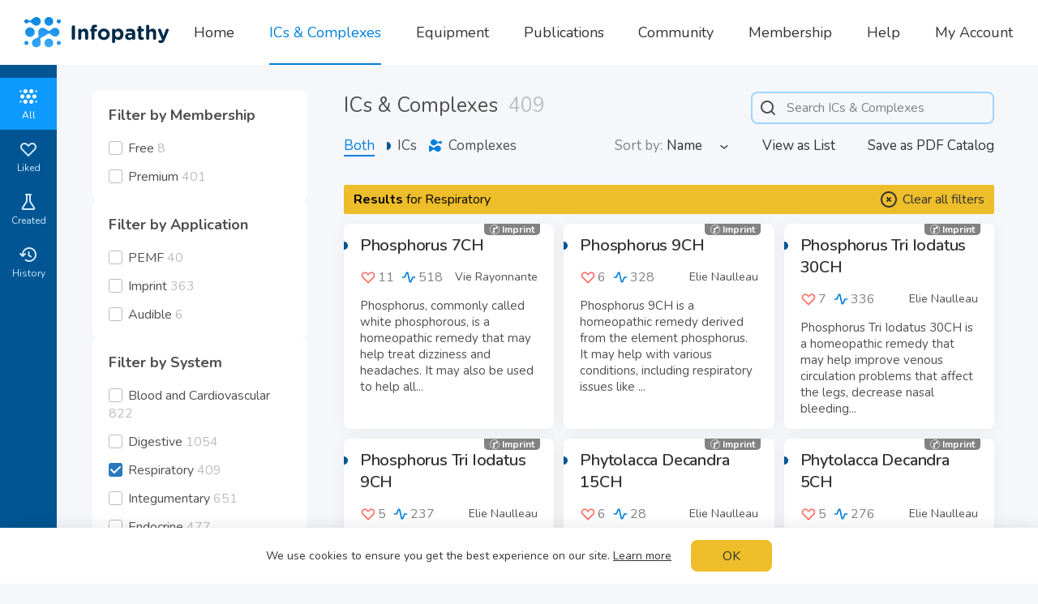

--- FILE ---
content_type: text/html; charset=utf-8
request_url: https://www.infopathy.com/en/infoceuticals?page=24&system_ids%5B%5D=3
body_size: 27905
content:
<!DOCTYPE html>
<html lang="en" class="themeLight">
<head>

  <!-- Global site tag (gtag.js) - Google Analytics -->
  <!--<script async src="https://www.googletagmanager.com/gtag/js?id=UA-109826123-1"></script>-->
  <!--<script>-->
  <!--  window.dataLayer = window.dataLayer || [];-->
  <!--  function gtag(){dataLayer.push(arguments);}-->
  <!--  gtag('js', new Date());-->
  
  <!--  gtag('config', 'UA-109826123-1');-->
  <!--</script>-->

  <meta http-equiv="Content-Type" content="text/html; charset=utf-8">
<script type="text/javascript">window.NREUM||(NREUM={});NREUM.info={"beacon":"bam.nr-data.net","errorBeacon":"bam.nr-data.net","licenseKey":"NRJS-796bf881ec185a07da5","applicationID":"1340502473","transactionName":"egtZRxFfDwhTQkxYX18LVFYWRAoHV1wQHlhXAFJL","queueTime":2,"applicationTime":137,"agent":""}</script>
<script type="text/javascript">(window.NREUM||(NREUM={})).init={ajax:{deny_list:["bam.nr-data.net"]},feature_flags:["soft_nav"]};(window.NREUM||(NREUM={})).loader_config={licenseKey:"NRJS-796bf881ec185a07da5",applicationID:"1340502473",browserID:"1386018836"};;/*! For license information please see nr-loader-rum-1.308.0.min.js.LICENSE.txt */
(()=>{var e,t,r={163:(e,t,r)=>{"use strict";r.d(t,{j:()=>E});var n=r(384),i=r(1741);var a=r(2555);r(860).K7.genericEvents;const s="experimental.resources",o="register",c=e=>{if(!e||"string"!=typeof e)return!1;try{document.createDocumentFragment().querySelector(e)}catch{return!1}return!0};var d=r(2614),u=r(944),l=r(8122);const f="[data-nr-mask]",g=e=>(0,l.a)(e,(()=>{const e={feature_flags:[],experimental:{allow_registered_children:!1,resources:!1},mask_selector:"*",block_selector:"[data-nr-block]",mask_input_options:{color:!1,date:!1,"datetime-local":!1,email:!1,month:!1,number:!1,range:!1,search:!1,tel:!1,text:!1,time:!1,url:!1,week:!1,textarea:!1,select:!1,password:!0}};return{ajax:{deny_list:void 0,block_internal:!0,enabled:!0,autoStart:!0},api:{get allow_registered_children(){return e.feature_flags.includes(o)||e.experimental.allow_registered_children},set allow_registered_children(t){e.experimental.allow_registered_children=t},duplicate_registered_data:!1},browser_consent_mode:{enabled:!1},distributed_tracing:{enabled:void 0,exclude_newrelic_header:void 0,cors_use_newrelic_header:void 0,cors_use_tracecontext_headers:void 0,allowed_origins:void 0},get feature_flags(){return e.feature_flags},set feature_flags(t){e.feature_flags=t},generic_events:{enabled:!0,autoStart:!0},harvest:{interval:30},jserrors:{enabled:!0,autoStart:!0},logging:{enabled:!0,autoStart:!0},metrics:{enabled:!0,autoStart:!0},obfuscate:void 0,page_action:{enabled:!0},page_view_event:{enabled:!0,autoStart:!0},page_view_timing:{enabled:!0,autoStart:!0},performance:{capture_marks:!1,capture_measures:!1,capture_detail:!0,resources:{get enabled(){return e.feature_flags.includes(s)||e.experimental.resources},set enabled(t){e.experimental.resources=t},asset_types:[],first_party_domains:[],ignore_newrelic:!0}},privacy:{cookies_enabled:!0},proxy:{assets:void 0,beacon:void 0},session:{expiresMs:d.wk,inactiveMs:d.BB},session_replay:{autoStart:!0,enabled:!1,preload:!1,sampling_rate:10,error_sampling_rate:100,collect_fonts:!1,inline_images:!1,fix_stylesheets:!0,mask_all_inputs:!0,get mask_text_selector(){return e.mask_selector},set mask_text_selector(t){c(t)?e.mask_selector="".concat(t,",").concat(f):""===t||null===t?e.mask_selector=f:(0,u.R)(5,t)},get block_class(){return"nr-block"},get ignore_class(){return"nr-ignore"},get mask_text_class(){return"nr-mask"},get block_selector(){return e.block_selector},set block_selector(t){c(t)?e.block_selector+=",".concat(t):""!==t&&(0,u.R)(6,t)},get mask_input_options(){return e.mask_input_options},set mask_input_options(t){t&&"object"==typeof t?e.mask_input_options={...t,password:!0}:(0,u.R)(7,t)}},session_trace:{enabled:!0,autoStart:!0},soft_navigations:{enabled:!0,autoStart:!0},spa:{enabled:!0,autoStart:!0},ssl:void 0,user_actions:{enabled:!0,elementAttributes:["id","className","tagName","type"]}}})());var p=r(6154),m=r(9324);let h=0;const v={buildEnv:m.F3,distMethod:m.Xs,version:m.xv,originTime:p.WN},b={consented:!1},y={appMetadata:{},get consented(){return this.session?.state?.consent||b.consented},set consented(e){b.consented=e},customTransaction:void 0,denyList:void 0,disabled:!1,harvester:void 0,isolatedBacklog:!1,isRecording:!1,loaderType:void 0,maxBytes:3e4,obfuscator:void 0,onerror:void 0,ptid:void 0,releaseIds:{},session:void 0,timeKeeper:void 0,registeredEntities:[],jsAttributesMetadata:{bytes:0},get harvestCount(){return++h}},_=e=>{const t=(0,l.a)(e,y),r=Object.keys(v).reduce((e,t)=>(e[t]={value:v[t],writable:!1,configurable:!0,enumerable:!0},e),{});return Object.defineProperties(t,r)};var w=r(5701);const x=e=>{const t=e.startsWith("http");e+="/",r.p=t?e:"https://"+e};var R=r(7836),k=r(3241);const A={accountID:void 0,trustKey:void 0,agentID:void 0,licenseKey:void 0,applicationID:void 0,xpid:void 0},S=e=>(0,l.a)(e,A),T=new Set;function E(e,t={},r,s){let{init:o,info:c,loader_config:d,runtime:u={},exposed:l=!0}=t;if(!c){const e=(0,n.pV)();o=e.init,c=e.info,d=e.loader_config}e.init=g(o||{}),e.loader_config=S(d||{}),c.jsAttributes??={},p.bv&&(c.jsAttributes.isWorker=!0),e.info=(0,a.D)(c);const f=e.init,m=[c.beacon,c.errorBeacon];T.has(e.agentIdentifier)||(f.proxy.assets&&(x(f.proxy.assets),m.push(f.proxy.assets)),f.proxy.beacon&&m.push(f.proxy.beacon),e.beacons=[...m],function(e){const t=(0,n.pV)();Object.getOwnPropertyNames(i.W.prototype).forEach(r=>{const n=i.W.prototype[r];if("function"!=typeof n||"constructor"===n)return;let a=t[r];e[r]&&!1!==e.exposed&&"micro-agent"!==e.runtime?.loaderType&&(t[r]=(...t)=>{const n=e[r](...t);return a?a(...t):n})})}(e),(0,n.US)("activatedFeatures",w.B)),u.denyList=[...f.ajax.deny_list||[],...f.ajax.block_internal?m:[]],u.ptid=e.agentIdentifier,u.loaderType=r,e.runtime=_(u),T.has(e.agentIdentifier)||(e.ee=R.ee.get(e.agentIdentifier),e.exposed=l,(0,k.W)({agentIdentifier:e.agentIdentifier,drained:!!w.B?.[e.agentIdentifier],type:"lifecycle",name:"initialize",feature:void 0,data:e.config})),T.add(e.agentIdentifier)}},384:(e,t,r)=>{"use strict";r.d(t,{NT:()=>s,US:()=>u,Zm:()=>o,bQ:()=>d,dV:()=>c,pV:()=>l});var n=r(6154),i=r(1863),a=r(1910);const s={beacon:"bam.nr-data.net",errorBeacon:"bam.nr-data.net"};function o(){return n.gm.NREUM||(n.gm.NREUM={}),void 0===n.gm.newrelic&&(n.gm.newrelic=n.gm.NREUM),n.gm.NREUM}function c(){let e=o();return e.o||(e.o={ST:n.gm.setTimeout,SI:n.gm.setImmediate||n.gm.setInterval,CT:n.gm.clearTimeout,XHR:n.gm.XMLHttpRequest,REQ:n.gm.Request,EV:n.gm.Event,PR:n.gm.Promise,MO:n.gm.MutationObserver,FETCH:n.gm.fetch,WS:n.gm.WebSocket},(0,a.i)(...Object.values(e.o))),e}function d(e,t){let r=o();r.initializedAgents??={},t.initializedAt={ms:(0,i.t)(),date:new Date},r.initializedAgents[e]=t}function u(e,t){o()[e]=t}function l(){return function(){let e=o();const t=e.info||{};e.info={beacon:s.beacon,errorBeacon:s.errorBeacon,...t}}(),function(){let e=o();const t=e.init||{};e.init={...t}}(),c(),function(){let e=o();const t=e.loader_config||{};e.loader_config={...t}}(),o()}},782:(e,t,r)=>{"use strict";r.d(t,{T:()=>n});const n=r(860).K7.pageViewTiming},860:(e,t,r)=>{"use strict";r.d(t,{$J:()=>u,K7:()=>c,P3:()=>d,XX:()=>i,Yy:()=>o,df:()=>a,qY:()=>n,v4:()=>s});const n="events",i="jserrors",a="browser/blobs",s="rum",o="browser/logs",c={ajax:"ajax",genericEvents:"generic_events",jserrors:i,logging:"logging",metrics:"metrics",pageAction:"page_action",pageViewEvent:"page_view_event",pageViewTiming:"page_view_timing",sessionReplay:"session_replay",sessionTrace:"session_trace",softNav:"soft_navigations",spa:"spa"},d={[c.pageViewEvent]:1,[c.pageViewTiming]:2,[c.metrics]:3,[c.jserrors]:4,[c.spa]:5,[c.ajax]:6,[c.sessionTrace]:7,[c.softNav]:8,[c.sessionReplay]:9,[c.logging]:10,[c.genericEvents]:11},u={[c.pageViewEvent]:s,[c.pageViewTiming]:n,[c.ajax]:n,[c.spa]:n,[c.softNav]:n,[c.metrics]:i,[c.jserrors]:i,[c.sessionTrace]:a,[c.sessionReplay]:a,[c.logging]:o,[c.genericEvents]:"ins"}},944:(e,t,r)=>{"use strict";r.d(t,{R:()=>i});var n=r(3241);function i(e,t){"function"==typeof console.debug&&(console.debug("New Relic Warning: https://github.com/newrelic/newrelic-browser-agent/blob/main/docs/warning-codes.md#".concat(e),t),(0,n.W)({agentIdentifier:null,drained:null,type:"data",name:"warn",feature:"warn",data:{code:e,secondary:t}}))}},1687:(e,t,r)=>{"use strict";r.d(t,{Ak:()=>d,Ze:()=>f,x3:()=>u});var n=r(3241),i=r(7836),a=r(3606),s=r(860),o=r(2646);const c={};function d(e,t){const r={staged:!1,priority:s.P3[t]||0};l(e),c[e].get(t)||c[e].set(t,r)}function u(e,t){e&&c[e]&&(c[e].get(t)&&c[e].delete(t),p(e,t,!1),c[e].size&&g(e))}function l(e){if(!e)throw new Error("agentIdentifier required");c[e]||(c[e]=new Map)}function f(e="",t="feature",r=!1){if(l(e),!e||!c[e].get(t)||r)return p(e,t);c[e].get(t).staged=!0,g(e)}function g(e){const t=Array.from(c[e]);t.every(([e,t])=>t.staged)&&(t.sort((e,t)=>e[1].priority-t[1].priority),t.forEach(([t])=>{c[e].delete(t),p(e,t)}))}function p(e,t,r=!0){const s=e?i.ee.get(e):i.ee,c=a.i.handlers;if(!s.aborted&&s.backlog&&c){if((0,n.W)({agentIdentifier:e,type:"lifecycle",name:"drain",feature:t}),r){const e=s.backlog[t],r=c[t];if(r){for(let t=0;e&&t<e.length;++t)m(e[t],r);Object.entries(r).forEach(([e,t])=>{Object.values(t||{}).forEach(t=>{t[0]?.on&&t[0]?.context()instanceof o.y&&t[0].on(e,t[1])})})}}s.isolatedBacklog||delete c[t],s.backlog[t]=null,s.emit("drain-"+t,[])}}function m(e,t){var r=e[1];Object.values(t[r]||{}).forEach(t=>{var r=e[0];if(t[0]===r){var n=t[1],i=e[3],a=e[2];n.apply(i,a)}})}},1738:(e,t,r)=>{"use strict";r.d(t,{U:()=>g,Y:()=>f});var n=r(3241),i=r(9908),a=r(1863),s=r(944),o=r(5701),c=r(3969),d=r(8362),u=r(860),l=r(4261);function f(e,t,r,a){const f=a||r;!f||f[e]&&f[e]!==d.d.prototype[e]||(f[e]=function(){(0,i.p)(c.xV,["API/"+e+"/called"],void 0,u.K7.metrics,r.ee),(0,n.W)({agentIdentifier:r.agentIdentifier,drained:!!o.B?.[r.agentIdentifier],type:"data",name:"api",feature:l.Pl+e,data:{}});try{return t.apply(this,arguments)}catch(e){(0,s.R)(23,e)}})}function g(e,t,r,n,s){const o=e.info;null===r?delete o.jsAttributes[t]:o.jsAttributes[t]=r,(s||null===r)&&(0,i.p)(l.Pl+n,[(0,a.t)(),t,r],void 0,"session",e.ee)}},1741:(e,t,r)=>{"use strict";r.d(t,{W:()=>a});var n=r(944),i=r(4261);class a{#e(e,...t){if(this[e]!==a.prototype[e])return this[e](...t);(0,n.R)(35,e)}addPageAction(e,t){return this.#e(i.hG,e,t)}register(e){return this.#e(i.eY,e)}recordCustomEvent(e,t){return this.#e(i.fF,e,t)}setPageViewName(e,t){return this.#e(i.Fw,e,t)}setCustomAttribute(e,t,r){return this.#e(i.cD,e,t,r)}noticeError(e,t){return this.#e(i.o5,e,t)}setUserId(e,t=!1){return this.#e(i.Dl,e,t)}setApplicationVersion(e){return this.#e(i.nb,e)}setErrorHandler(e){return this.#e(i.bt,e)}addRelease(e,t){return this.#e(i.k6,e,t)}log(e,t){return this.#e(i.$9,e,t)}start(){return this.#e(i.d3)}finished(e){return this.#e(i.BL,e)}recordReplay(){return this.#e(i.CH)}pauseReplay(){return this.#e(i.Tb)}addToTrace(e){return this.#e(i.U2,e)}setCurrentRouteName(e){return this.#e(i.PA,e)}interaction(e){return this.#e(i.dT,e)}wrapLogger(e,t,r){return this.#e(i.Wb,e,t,r)}measure(e,t){return this.#e(i.V1,e,t)}consent(e){return this.#e(i.Pv,e)}}},1863:(e,t,r)=>{"use strict";function n(){return Math.floor(performance.now())}r.d(t,{t:()=>n})},1910:(e,t,r)=>{"use strict";r.d(t,{i:()=>a});var n=r(944);const i=new Map;function a(...e){return e.every(e=>{if(i.has(e))return i.get(e);const t="function"==typeof e?e.toString():"",r=t.includes("[native code]"),a=t.includes("nrWrapper");return r||a||(0,n.R)(64,e?.name||t),i.set(e,r),r})}},2555:(e,t,r)=>{"use strict";r.d(t,{D:()=>o,f:()=>s});var n=r(384),i=r(8122);const a={beacon:n.NT.beacon,errorBeacon:n.NT.errorBeacon,licenseKey:void 0,applicationID:void 0,sa:void 0,queueTime:void 0,applicationTime:void 0,ttGuid:void 0,user:void 0,account:void 0,product:void 0,extra:void 0,jsAttributes:{},userAttributes:void 0,atts:void 0,transactionName:void 0,tNamePlain:void 0};function s(e){try{return!!e.licenseKey&&!!e.errorBeacon&&!!e.applicationID}catch(e){return!1}}const o=e=>(0,i.a)(e,a)},2614:(e,t,r)=>{"use strict";r.d(t,{BB:()=>s,H3:()=>n,g:()=>d,iL:()=>c,tS:()=>o,uh:()=>i,wk:()=>a});const n="NRBA",i="SESSION",a=144e5,s=18e5,o={STARTED:"session-started",PAUSE:"session-pause",RESET:"session-reset",RESUME:"session-resume",UPDATE:"session-update"},c={SAME_TAB:"same-tab",CROSS_TAB:"cross-tab"},d={OFF:0,FULL:1,ERROR:2}},2646:(e,t,r)=>{"use strict";r.d(t,{y:()=>n});class n{constructor(e){this.contextId=e}}},2843:(e,t,r)=>{"use strict";r.d(t,{G:()=>a,u:()=>i});var n=r(3878);function i(e,t=!1,r,i){(0,n.DD)("visibilitychange",function(){if(t)return void("hidden"===document.visibilityState&&e());e(document.visibilityState)},r,i)}function a(e,t,r){(0,n.sp)("pagehide",e,t,r)}},3241:(e,t,r)=>{"use strict";r.d(t,{W:()=>a});var n=r(6154);const i="newrelic";function a(e={}){try{n.gm.dispatchEvent(new CustomEvent(i,{detail:e}))}catch(e){}}},3606:(e,t,r)=>{"use strict";r.d(t,{i:()=>a});var n=r(9908);a.on=s;var i=a.handlers={};function a(e,t,r,a){s(a||n.d,i,e,t,r)}function s(e,t,r,i,a){a||(a="feature"),e||(e=n.d);var s=t[a]=t[a]||{};(s[r]=s[r]||[]).push([e,i])}},3878:(e,t,r)=>{"use strict";function n(e,t){return{capture:e,passive:!1,signal:t}}function i(e,t,r=!1,i){window.addEventListener(e,t,n(r,i))}function a(e,t,r=!1,i){document.addEventListener(e,t,n(r,i))}r.d(t,{DD:()=>a,jT:()=>n,sp:()=>i})},3969:(e,t,r)=>{"use strict";r.d(t,{TZ:()=>n,XG:()=>o,rs:()=>i,xV:()=>s,z_:()=>a});const n=r(860).K7.metrics,i="sm",a="cm",s="storeSupportabilityMetrics",o="storeEventMetrics"},4234:(e,t,r)=>{"use strict";r.d(t,{W:()=>a});var n=r(7836),i=r(1687);class a{constructor(e,t){this.agentIdentifier=e,this.ee=n.ee.get(e),this.featureName=t,this.blocked=!1}deregisterDrain(){(0,i.x3)(this.agentIdentifier,this.featureName)}}},4261:(e,t,r)=>{"use strict";r.d(t,{$9:()=>d,BL:()=>o,CH:()=>g,Dl:()=>_,Fw:()=>y,PA:()=>h,Pl:()=>n,Pv:()=>k,Tb:()=>l,U2:()=>a,V1:()=>R,Wb:()=>x,bt:()=>b,cD:()=>v,d3:()=>w,dT:()=>c,eY:()=>p,fF:()=>f,hG:()=>i,k6:()=>s,nb:()=>m,o5:()=>u});const n="api-",i="addPageAction",a="addToTrace",s="addRelease",o="finished",c="interaction",d="log",u="noticeError",l="pauseReplay",f="recordCustomEvent",g="recordReplay",p="register",m="setApplicationVersion",h="setCurrentRouteName",v="setCustomAttribute",b="setErrorHandler",y="setPageViewName",_="setUserId",w="start",x="wrapLogger",R="measure",k="consent"},5289:(e,t,r)=>{"use strict";r.d(t,{GG:()=>s,Qr:()=>c,sB:()=>o});var n=r(3878),i=r(6389);function a(){return"undefined"==typeof document||"complete"===document.readyState}function s(e,t){if(a())return e();const r=(0,i.J)(e),s=setInterval(()=>{a()&&(clearInterval(s),r())},500);(0,n.sp)("load",r,t)}function o(e){if(a())return e();(0,n.DD)("DOMContentLoaded",e)}function c(e){if(a())return e();(0,n.sp)("popstate",e)}},5607:(e,t,r)=>{"use strict";r.d(t,{W:()=>n});const n=(0,r(9566).bz)()},5701:(e,t,r)=>{"use strict";r.d(t,{B:()=>a,t:()=>s});var n=r(3241);const i=new Set,a={};function s(e,t){const r=t.agentIdentifier;a[r]??={},e&&"object"==typeof e&&(i.has(r)||(t.ee.emit("rumresp",[e]),a[r]=e,i.add(r),(0,n.W)({agentIdentifier:r,loaded:!0,drained:!0,type:"lifecycle",name:"load",feature:void 0,data:e})))}},6154:(e,t,r)=>{"use strict";r.d(t,{OF:()=>c,RI:()=>i,WN:()=>u,bv:()=>a,eN:()=>l,gm:()=>s,mw:()=>o,sb:()=>d});var n=r(1863);const i="undefined"!=typeof window&&!!window.document,a="undefined"!=typeof WorkerGlobalScope&&("undefined"!=typeof self&&self instanceof WorkerGlobalScope&&self.navigator instanceof WorkerNavigator||"undefined"!=typeof globalThis&&globalThis instanceof WorkerGlobalScope&&globalThis.navigator instanceof WorkerNavigator),s=i?window:"undefined"!=typeof WorkerGlobalScope&&("undefined"!=typeof self&&self instanceof WorkerGlobalScope&&self||"undefined"!=typeof globalThis&&globalThis instanceof WorkerGlobalScope&&globalThis),o=Boolean("hidden"===s?.document?.visibilityState),c=/iPad|iPhone|iPod/.test(s.navigator?.userAgent),d=c&&"undefined"==typeof SharedWorker,u=((()=>{const e=s.navigator?.userAgent?.match(/Firefox[/\s](\d+\.\d+)/);Array.isArray(e)&&e.length>=2&&e[1]})(),Date.now()-(0,n.t)()),l=()=>"undefined"!=typeof PerformanceNavigationTiming&&s?.performance?.getEntriesByType("navigation")?.[0]?.responseStart},6389:(e,t,r)=>{"use strict";function n(e,t=500,r={}){const n=r?.leading||!1;let i;return(...r)=>{n&&void 0===i&&(e.apply(this,r),i=setTimeout(()=>{i=clearTimeout(i)},t)),n||(clearTimeout(i),i=setTimeout(()=>{e.apply(this,r)},t))}}function i(e){let t=!1;return(...r)=>{t||(t=!0,e.apply(this,r))}}r.d(t,{J:()=>i,s:()=>n})},6630:(e,t,r)=>{"use strict";r.d(t,{T:()=>n});const n=r(860).K7.pageViewEvent},7699:(e,t,r)=>{"use strict";r.d(t,{It:()=>a,KC:()=>o,No:()=>i,qh:()=>s});var n=r(860);const i=16e3,a=1e6,s="SESSION_ERROR",o={[n.K7.logging]:!0,[n.K7.genericEvents]:!1,[n.K7.jserrors]:!1,[n.K7.ajax]:!1}},7836:(e,t,r)=>{"use strict";r.d(t,{P:()=>o,ee:()=>c});var n=r(384),i=r(8990),a=r(2646),s=r(5607);const o="nr@context:".concat(s.W),c=function e(t,r){var n={},s={},u={},l=!1;try{l=16===r.length&&d.initializedAgents?.[r]?.runtime.isolatedBacklog}catch(e){}var f={on:p,addEventListener:p,removeEventListener:function(e,t){var r=n[e];if(!r)return;for(var i=0;i<r.length;i++)r[i]===t&&r.splice(i,1)},emit:function(e,r,n,i,a){!1!==a&&(a=!0);if(c.aborted&&!i)return;t&&a&&t.emit(e,r,n);var o=g(n);m(e).forEach(e=>{e.apply(o,r)});var d=v()[s[e]];d&&d.push([f,e,r,o]);return o},get:h,listeners:m,context:g,buffer:function(e,t){const r=v();if(t=t||"feature",f.aborted)return;Object.entries(e||{}).forEach(([e,n])=>{s[n]=t,t in r||(r[t]=[])})},abort:function(){f._aborted=!0,Object.keys(f.backlog).forEach(e=>{delete f.backlog[e]})},isBuffering:function(e){return!!v()[s[e]]},debugId:r,backlog:l?{}:t&&"object"==typeof t.backlog?t.backlog:{},isolatedBacklog:l};return Object.defineProperty(f,"aborted",{get:()=>{let e=f._aborted||!1;return e||(t&&(e=t.aborted),e)}}),f;function g(e){return e&&e instanceof a.y?e:e?(0,i.I)(e,o,()=>new a.y(o)):new a.y(o)}function p(e,t){n[e]=m(e).concat(t)}function m(e){return n[e]||[]}function h(t){return u[t]=u[t]||e(f,t)}function v(){return f.backlog}}(void 0,"globalEE"),d=(0,n.Zm)();d.ee||(d.ee=c)},8122:(e,t,r)=>{"use strict";r.d(t,{a:()=>i});var n=r(944);function i(e,t){try{if(!e||"object"!=typeof e)return(0,n.R)(3);if(!t||"object"!=typeof t)return(0,n.R)(4);const r=Object.create(Object.getPrototypeOf(t),Object.getOwnPropertyDescriptors(t)),a=0===Object.keys(r).length?e:r;for(let s in a)if(void 0!==e[s])try{if(null===e[s]){r[s]=null;continue}Array.isArray(e[s])&&Array.isArray(t[s])?r[s]=Array.from(new Set([...e[s],...t[s]])):"object"==typeof e[s]&&"object"==typeof t[s]?r[s]=i(e[s],t[s]):r[s]=e[s]}catch(e){r[s]||(0,n.R)(1,e)}return r}catch(e){(0,n.R)(2,e)}}},8362:(e,t,r)=>{"use strict";r.d(t,{d:()=>a});var n=r(9566),i=r(1741);class a extends i.W{agentIdentifier=(0,n.LA)(16)}},8374:(e,t,r)=>{r.nc=(()=>{try{return document?.currentScript?.nonce}catch(e){}return""})()},8990:(e,t,r)=>{"use strict";r.d(t,{I:()=>i});var n=Object.prototype.hasOwnProperty;function i(e,t,r){if(n.call(e,t))return e[t];var i=r();if(Object.defineProperty&&Object.keys)try{return Object.defineProperty(e,t,{value:i,writable:!0,enumerable:!1}),i}catch(e){}return e[t]=i,i}},9324:(e,t,r)=>{"use strict";r.d(t,{F3:()=>i,Xs:()=>a,xv:()=>n});const n="1.308.0",i="PROD",a="CDN"},9566:(e,t,r)=>{"use strict";r.d(t,{LA:()=>o,bz:()=>s});var n=r(6154);const i="xxxxxxxx-xxxx-4xxx-yxxx-xxxxxxxxxxxx";function a(e,t){return e?15&e[t]:16*Math.random()|0}function s(){const e=n.gm?.crypto||n.gm?.msCrypto;let t,r=0;return e&&e.getRandomValues&&(t=e.getRandomValues(new Uint8Array(30))),i.split("").map(e=>"x"===e?a(t,r++).toString(16):"y"===e?(3&a()|8).toString(16):e).join("")}function o(e){const t=n.gm?.crypto||n.gm?.msCrypto;let r,i=0;t&&t.getRandomValues&&(r=t.getRandomValues(new Uint8Array(e)));const s=[];for(var o=0;o<e;o++)s.push(a(r,i++).toString(16));return s.join("")}},9908:(e,t,r)=>{"use strict";r.d(t,{d:()=>n,p:()=>i});var n=r(7836).ee.get("handle");function i(e,t,r,i,a){a?(a.buffer([e],i),a.emit(e,t,r)):(n.buffer([e],i),n.emit(e,t,r))}}},n={};function i(e){var t=n[e];if(void 0!==t)return t.exports;var a=n[e]={exports:{}};return r[e](a,a.exports,i),a.exports}i.m=r,i.d=(e,t)=>{for(var r in t)i.o(t,r)&&!i.o(e,r)&&Object.defineProperty(e,r,{enumerable:!0,get:t[r]})},i.f={},i.e=e=>Promise.all(Object.keys(i.f).reduce((t,r)=>(i.f[r](e,t),t),[])),i.u=e=>"nr-rum-1.308.0.min.js",i.o=(e,t)=>Object.prototype.hasOwnProperty.call(e,t),e={},t="NRBA-1.308.0.PROD:",i.l=(r,n,a,s)=>{if(e[r])e[r].push(n);else{var o,c;if(void 0!==a)for(var d=document.getElementsByTagName("script"),u=0;u<d.length;u++){var l=d[u];if(l.getAttribute("src")==r||l.getAttribute("data-webpack")==t+a){o=l;break}}if(!o){c=!0;var f={296:"sha512-+MIMDsOcckGXa1EdWHqFNv7P+JUkd5kQwCBr3KE6uCvnsBNUrdSt4a/3/L4j4TxtnaMNjHpza2/erNQbpacJQA=="};(o=document.createElement("script")).charset="utf-8",i.nc&&o.setAttribute("nonce",i.nc),o.setAttribute("data-webpack",t+a),o.src=r,0!==o.src.indexOf(window.location.origin+"/")&&(o.crossOrigin="anonymous"),f[s]&&(o.integrity=f[s])}e[r]=[n];var g=(t,n)=>{o.onerror=o.onload=null,clearTimeout(p);var i=e[r];if(delete e[r],o.parentNode&&o.parentNode.removeChild(o),i&&i.forEach(e=>e(n)),t)return t(n)},p=setTimeout(g.bind(null,void 0,{type:"timeout",target:o}),12e4);o.onerror=g.bind(null,o.onerror),o.onload=g.bind(null,o.onload),c&&document.head.appendChild(o)}},i.r=e=>{"undefined"!=typeof Symbol&&Symbol.toStringTag&&Object.defineProperty(e,Symbol.toStringTag,{value:"Module"}),Object.defineProperty(e,"__esModule",{value:!0})},i.p="https://js-agent.newrelic.com/",(()=>{var e={374:0,840:0};i.f.j=(t,r)=>{var n=i.o(e,t)?e[t]:void 0;if(0!==n)if(n)r.push(n[2]);else{var a=new Promise((r,i)=>n=e[t]=[r,i]);r.push(n[2]=a);var s=i.p+i.u(t),o=new Error;i.l(s,r=>{if(i.o(e,t)&&(0!==(n=e[t])&&(e[t]=void 0),n)){var a=r&&("load"===r.type?"missing":r.type),s=r&&r.target&&r.target.src;o.message="Loading chunk "+t+" failed: ("+a+": "+s+")",o.name="ChunkLoadError",o.type=a,o.request=s,n[1](o)}},"chunk-"+t,t)}};var t=(t,r)=>{var n,a,[s,o,c]=r,d=0;if(s.some(t=>0!==e[t])){for(n in o)i.o(o,n)&&(i.m[n]=o[n]);if(c)c(i)}for(t&&t(r);d<s.length;d++)a=s[d],i.o(e,a)&&e[a]&&e[a][0](),e[a]=0},r=self["webpackChunk:NRBA-1.308.0.PROD"]=self["webpackChunk:NRBA-1.308.0.PROD"]||[];r.forEach(t.bind(null,0)),r.push=t.bind(null,r.push.bind(r))})(),(()=>{"use strict";i(8374);var e=i(8362),t=i(860);const r=Object.values(t.K7);var n=i(163);var a=i(9908),s=i(1863),o=i(4261),c=i(1738);var d=i(1687),u=i(4234),l=i(5289),f=i(6154),g=i(944),p=i(384);const m=e=>f.RI&&!0===e?.privacy.cookies_enabled;function h(e){return!!(0,p.dV)().o.MO&&m(e)&&!0===e?.session_trace.enabled}var v=i(6389),b=i(7699);class y extends u.W{constructor(e,t){super(e.agentIdentifier,t),this.agentRef=e,this.abortHandler=void 0,this.featAggregate=void 0,this.loadedSuccessfully=void 0,this.onAggregateImported=new Promise(e=>{this.loadedSuccessfully=e}),this.deferred=Promise.resolve(),!1===e.init[this.featureName].autoStart?this.deferred=new Promise((t,r)=>{this.ee.on("manual-start-all",(0,v.J)(()=>{(0,d.Ak)(e.agentIdentifier,this.featureName),t()}))}):(0,d.Ak)(e.agentIdentifier,t)}importAggregator(e,t,r={}){if(this.featAggregate)return;const n=async()=>{let n;await this.deferred;try{if(m(e.init)){const{setupAgentSession:t}=await i.e(296).then(i.bind(i,3305));n=t(e)}}catch(e){(0,g.R)(20,e),this.ee.emit("internal-error",[e]),(0,a.p)(b.qh,[e],void 0,this.featureName,this.ee)}try{if(!this.#t(this.featureName,n,e.init))return(0,d.Ze)(this.agentIdentifier,this.featureName),void this.loadedSuccessfully(!1);const{Aggregate:i}=await t();this.featAggregate=new i(e,r),e.runtime.harvester.initializedAggregates.push(this.featAggregate),this.loadedSuccessfully(!0)}catch(e){(0,g.R)(34,e),this.abortHandler?.(),(0,d.Ze)(this.agentIdentifier,this.featureName,!0),this.loadedSuccessfully(!1),this.ee&&this.ee.abort()}};f.RI?(0,l.GG)(()=>n(),!0):n()}#t(e,r,n){if(this.blocked)return!1;switch(e){case t.K7.sessionReplay:return h(n)&&!!r;case t.K7.sessionTrace:return!!r;default:return!0}}}var _=i(6630),w=i(2614),x=i(3241);class R extends y{static featureName=_.T;constructor(e){var t;super(e,_.T),this.setupInspectionEvents(e.agentIdentifier),t=e,(0,c.Y)(o.Fw,function(e,r){"string"==typeof e&&("/"!==e.charAt(0)&&(e="/"+e),t.runtime.customTransaction=(r||"http://custom.transaction")+e,(0,a.p)(o.Pl+o.Fw,[(0,s.t)()],void 0,void 0,t.ee))},t),this.importAggregator(e,()=>i.e(296).then(i.bind(i,3943)))}setupInspectionEvents(e){const t=(t,r)=>{t&&(0,x.W)({agentIdentifier:e,timeStamp:t.timeStamp,loaded:"complete"===t.target.readyState,type:"window",name:r,data:t.target.location+""})};(0,l.sB)(e=>{t(e,"DOMContentLoaded")}),(0,l.GG)(e=>{t(e,"load")}),(0,l.Qr)(e=>{t(e,"navigate")}),this.ee.on(w.tS.UPDATE,(t,r)=>{(0,x.W)({agentIdentifier:e,type:"lifecycle",name:"session",data:r})})}}class k extends e.d{constructor(e){var t;(super(),f.gm)?(this.features={},(0,p.bQ)(this.agentIdentifier,this),this.desiredFeatures=new Set(e.features||[]),this.desiredFeatures.add(R),(0,n.j)(this,e,e.loaderType||"agent"),t=this,(0,c.Y)(o.cD,function(e,r,n=!1){if("string"==typeof e){if(["string","number","boolean"].includes(typeof r)||null===r)return(0,c.U)(t,e,r,o.cD,n);(0,g.R)(40,typeof r)}else(0,g.R)(39,typeof e)},t),function(e){(0,c.Y)(o.Dl,function(t,r=!1){if("string"!=typeof t&&null!==t)return void(0,g.R)(41,typeof t);const n=e.info.jsAttributes["enduser.id"];r&&null!=n&&n!==t?(0,a.p)(o.Pl+"setUserIdAndResetSession",[t],void 0,"session",e.ee):(0,c.U)(e,"enduser.id",t,o.Dl,!0)},e)}(this),function(e){(0,c.Y)(o.nb,function(t){if("string"==typeof t||null===t)return(0,c.U)(e,"application.version",t,o.nb,!1);(0,g.R)(42,typeof t)},e)}(this),function(e){(0,c.Y)(o.d3,function(){e.ee.emit("manual-start-all")},e)}(this),function(e){(0,c.Y)(o.Pv,function(t=!0){if("boolean"==typeof t){if((0,a.p)(o.Pl+o.Pv,[t],void 0,"session",e.ee),e.runtime.consented=t,t){const t=e.features.page_view_event;t.onAggregateImported.then(e=>{const r=t.featAggregate;e&&!r.sentRum&&r.sendRum()})}}else(0,g.R)(65,typeof t)},e)}(this),this.run()):(0,g.R)(21)}get config(){return{info:this.info,init:this.init,loader_config:this.loader_config,runtime:this.runtime}}get api(){return this}run(){try{const e=function(e){const t={};return r.forEach(r=>{t[r]=!!e[r]?.enabled}),t}(this.init),n=[...this.desiredFeatures];n.sort((e,r)=>t.P3[e.featureName]-t.P3[r.featureName]),n.forEach(r=>{if(!e[r.featureName]&&r.featureName!==t.K7.pageViewEvent)return;if(r.featureName===t.K7.spa)return void(0,g.R)(67);const n=function(e){switch(e){case t.K7.ajax:return[t.K7.jserrors];case t.K7.sessionTrace:return[t.K7.ajax,t.K7.pageViewEvent];case t.K7.sessionReplay:return[t.K7.sessionTrace];case t.K7.pageViewTiming:return[t.K7.pageViewEvent];default:return[]}}(r.featureName).filter(e=>!(e in this.features));n.length>0&&(0,g.R)(36,{targetFeature:r.featureName,missingDependencies:n}),this.features[r.featureName]=new r(this)})}catch(e){(0,g.R)(22,e);for(const e in this.features)this.features[e].abortHandler?.();const t=(0,p.Zm)();delete t.initializedAgents[this.agentIdentifier]?.features,delete this.sharedAggregator;return t.ee.get(this.agentIdentifier).abort(),!1}}}var A=i(2843),S=i(782);class T extends y{static featureName=S.T;constructor(e){super(e,S.T),f.RI&&((0,A.u)(()=>(0,a.p)("docHidden",[(0,s.t)()],void 0,S.T,this.ee),!0),(0,A.G)(()=>(0,a.p)("winPagehide",[(0,s.t)()],void 0,S.T,this.ee)),this.importAggregator(e,()=>i.e(296).then(i.bind(i,2117))))}}var E=i(3969);class I extends y{static featureName=E.TZ;constructor(e){super(e,E.TZ),f.RI&&document.addEventListener("securitypolicyviolation",e=>{(0,a.p)(E.xV,["Generic/CSPViolation/Detected"],void 0,this.featureName,this.ee)}),this.importAggregator(e,()=>i.e(296).then(i.bind(i,9623)))}}new k({features:[R,T,I],loaderType:"lite"})})()})();</script>
  <meta name="viewport" content="width=device-width, initial-scale=1.0, maximum-scale=1.0, user-scalable=0"/>
  <title>Infopathy</title>

    <meta property="og:image" content="https://d2de699q506c9r.cloudfront.net/main_page/Infopathy_en.jpg">

  <meta name="csrf-param" content="authenticity_token" />
<meta name="csrf-token" content="5EFEqjMcLf7u9HbIuaNgi1ypOBNM0SlrrUmTsJFM-jt3Oq9Ie73cADluyD64wVshN_3qN48QoHkj14-u3UKmrg" />
  <meta property="og:url" content="https://www.infopathy.com/en/infoceuticals/" /><link href="https://www.infopathy.com/en/infoceuticals/" rel="canonical" />  <script src="https://js.stripe.com/v3/"></script>
  <!--<!%= javascript_include_tag "https://js.stripe.com/v3/" if Rails.env.production? %>-->
  <link rel="stylesheet" href="/packs/css/application-07f03c15.css" media="all" />

  <!-- favicons -->
  <link rel="apple-touch-icon" sizes="180x180" href="https://icmedicalspictures.s3.ca-central-1.amazonaws.com/img/favicon/apple-touch-icon.png">
  <link rel="icon" type="image/png" sizes="32x32" href="https://icmedicalspictures.s3.ca-central-1.amazonaws.com/img/favicon/favicon-32x32.png">
  <link rel="icon" type="image/png" sizes="16x16" href="https://icmedicalspictures.s3.ca-central-1.amazonaws.com/img/favicon/favicon-16x16.png">
  <link rel="manifest" href="https://icmedicalspictures.s3.ca-central-1.amazonaws.com/img/favicon/site.webmanifest">
  <link rel="mask-icon" href="/safari-pinned-tab.svg" color="#5bbad5">
  <meta name="msapplication-TileColor" content="#2d89ef">
  <meta name="theme-color" content="#ffffff">



  <link rel="stylesheet" href="https://use.fontawesome.com/releases/v5.0.13/css/all.css" integrity="sha384-DNOHZ68U8hZfKXOrtjWvjxusGo9WQnrNx2sqG0tfsghAvtVlRW3tvkXWZh58N9jp" crossorigin="anonymous">
  <link rel="stylesheet" href="https://use.fontawesome.com/releases/v5.4.1/css/all.css" integrity="sha384-5sAR7xN1Nv6T6+dT2mhtzEpVJvfS3NScPQTrOxhwjIuvcA67KV2R5Jz6kr4abQsz" crossorigin="anonymous">

  <link href="https://fonts.googleapis.com/css2?family=Nunito:wght@300;400;600;700&display=swap" rel="stylesheet">

  <script src="/packs/js/application-f2279b6d7cc1f9798279.js"></script>
  <link media="print" href="https://d2de699q506c9r.cloudfront.net/css/print.css" rel="stylesheet" type="text/css">
</head>

<body class="body-bg  with-side-menu ">
<!--with-side-menu-->
<div class="mainwrap">
  <!--top navigation-->
      <header class="header ">
    <div class="container">
        <div class="header-grid">
            <!--<div class="logo">-->
            <!--  <!%= link_to infoceuticals_path do%>-->
            <!--    <!%= image_tag(s3_img("logo.svg"), srcset: [[s3_img("logo-notext.svg"), "1024w"], [s3_img("logo.svg")]]) %>-->
            <!--  <!% end %>-->
            <!--</div>-->
            
            
            <div class="logo">
              <a href="/en/infoceuticals">
                
    <svg width="178px" height="38px" viewBox="0 0 178 38" version="1.1" xmlns="http://www.w3.org/2000/svg" xmlns:xlink="http://www.w3.org/1999/xlink">
        <defs>
            <radialGradient cx="55.6947504%" cy="100%" fx="55.6947504%" fy="100%" r="120.447611%" gradientTransform="translate(0.556948,1.000000),scale(0.829546,1.000000),rotate(-123.876962),translate(-0.556948,-1.000000)" id="logo-grad-header">
                <stop stop-color="#3FADFE" offset="0%"></stop>
                <stop stop-color="#017FDB" offset="100%"></stop>
            </radialGradient>
        </defs>
        <path class="fill1" d="M35.5683,5.37362 C35.5683,8.34139 33.1624,10.7472 30.1947,10.7472 C27.2269,10.7472 24.821,8.34139 24.821,5.37362 C24.821,2.40585 27.2269,0 30.1947,0 C33.1624,0 35.5683,2.40585 35.5683,5.37362 Z M20.2151,31.9858 C20.2151,32.0806 20.214,32.1759 20.2077,32.2705 C20.0597,35.1059 17.7137,37.3595 14.8414,37.3595 C11.8737,37.3595 9.46782,34.9536 9.46782,31.9858 C9.46782,29.9158 10.6383,28.1192 12.3535,27.2216 C13.3396,26.664 14.2028,26.3118 14.9291,26.0155 C16.04,25.5622 16.8306,25.2396 17.2505,24.5124 C17.6704,23.7851 17.5544,22.9392 17.3915,21.7505 C17.2837,20.9637 17.1553,20.0269 17.148,18.8749 C17.1456,18.8098 17.1444,18.7443 17.1444,18.6785 C17.1444,15.7108 19.5503,13.3049 22.5181,13.3049 C23.5774,13.3049 24.5651,13.6115 25.3974,14.1407 C26.3746,14.7163 27.1119,15.2883 27.7322,15.7695 C28.6802,16.505 29.3549,17.0284 30.1946,17.0284 C31.0344,17.0284 31.709,16.505 32.657,15.7695 C33.2775,15.2881 34.0152,14.7158 34.993,14.14 C35.825,13.6112 36.8124,13.3049 37.8713,13.3049 C40.839,13.3049 43.2449,15.7108 43.2449,18.6785 C43.2449,21.6463 40.839,24.0522 37.8713,24.0522 C36.9941,24.0522 36.1661,23.842 35.4347,23.4693 C35.4347,23.4693 35.0926,23.2792 35.0493,23.2524 C34.0434,22.6655 33.2894,22.0805 32.657,21.5899 C31.709,20.8544 31.0344,20.331 30.1946,20.331 C29.3549,20.331 28.6802,20.8544 27.7322,21.5899 C27.1217,22.0635 26.3977,22.6252 25.4432,23.1917 C24.2715,23.9039 23.2649,24.3208 22.432,24.6606 C21.3211,25.1139 20.5305,25.4364 20.1106,26.1637 C19.6907,26.8909 19.8067,27.7369 19.9696,28.9256 C20.109,29.9421 20.2151,30.9586 20.2151,31.9858 Z M30.1947,37.3595 C27.2269,37.3595 24.821,34.9536 24.821,31.9858 C24.821,29.0181 27.2269,26.6122 30.1947,26.6122 C33.1624,26.6122 35.5683,29.0181 35.5683,31.9858 C35.5683,34.9536 33.1624,37.3595 30.1947,37.3595 Z M12.874,18.6616 C12.874,21.912 10.239,24.547 6.98862,24.547 C3.7382,24.547 1.10322,21.912 1.10322,18.6616 C1.10322,15.4112 3.7382,12.7762 6.98862,12.7762 C10.239,12.7762 12.874,15.4112 12.874,18.6616 Z M2.55887,34.5447 C1.14564,34.5447 0,33.3991 0,31.9858 C0,30.5726 1.14564,29.427 2.55887,29.427 C3.97209,29.427 5.11774,30.5726 5.11774,31.9858 C5.11774,33.3991 3.97209,34.5447 2.55887,34.5447 Z M45.0361,31.9858 C45.0361,33.3991 43.8904,34.5447 42.4772,34.5447 C41.064,34.5447 39.9184,33.3991 39.9184,31.9858 C39.9184,30.5726 41.064,29.427 42.4772,29.427 C43.8904,29.427 45.0361,30.5726 45.0361,31.9858 Z M42.4772,7.93249 C41.064,7.93249 39.9184,6.78685 39.9184,5.37362 C39.9184,3.9604 41.064,2.81475 42.4772,2.81475 C43.8904,2.81475 45.0361,3.9604 45.0361,5.37362 C45.0361,6.78685 43.8904,7.93249 42.4772,7.93249 Z M20.2151,5.37362 C20.2151,8.34139 17.8092,10.7472 14.8414,10.7472 C13.85,10.7472 12.9213,10.4788 12.1241,10.0105 C11.0094,9.37525 10.1585,8.56781 9.41233,7.85981 C8.45028,6.94693 7.66247,6.19938 6.70815,6.19938 C5.84723,6.19938 5.36798,6.55249 4.81146,6.96254 C4.49872,7.19297 4.16157,7.44139 3.71858,7.65522 C3.37045,7.83252 2.97633,7.93249 2.55887,7.93249 C1.14564,7.93249 0,6.78685 0,5.37362 C0,3.9604 1.14564,2.81475 2.55887,2.81475 C2.97517,2.81475 3.36826,2.91417 3.71568,3.09056 C4.16018,3.30472 4.49816,3.55374 4.81162,3.7847 C5.36814,4.19475 5.84739,4.54787 6.7083,4.54787 C7.63396,4.54787 8.45043,3.80032 9.41247,2.88744 C10.1575,2.18052 11.0069,1.37446 12.1191,0.739606 C12.9175,0.269591 13.848,0 14.8414,0 C17.8092,0 20.2151,2.40585 20.2151,5.37362 Z"></path>
        <path class="fill2" d="M58.5811,26.193 L58.5811,12.1734 C58.5811,11.0931 59.4353,10.2388 60.5157,10.2388 C61.596,10.2388 62.4503,11.0931 62.4503,12.1734 L62.4503,26.193 C62.4503,27.2734 61.596,28.1276 60.5157,28.1276 C59.4353,28.1276 58.5811,27.2734 58.5811,26.193 Z M66.4435,26.2181 L66.4435,16.2687 C66.4435,15.2135 67.2977,14.3593 68.353,14.3593 C69.4082,14.3593 70.2625,15.2135 70.2625,16.2687 L70.2625,16.4195 C71.1418,15.2889 72.2724,14.2588 74.207,14.2588 C77.0964,14.2588 78.7797,16.1682 78.7797,19.2586 L78.7797,26.2181 C78.7797,27.2734 77.9255,28.1276 76.8702,28.1276 C75.815,28.1276 74.9608,27.2734 74.9608,26.2181 L74.9608,20.4646 C74.9608,18.6556 74.1065,17.726 72.6493,17.726 C71.1921,17.726 70.2625,18.6556 70.2625,20.4646 L70.2625,26.2181 C70.2625,27.2734 69.4082,28.1276 68.353,28.1276 C67.2977,28.1276 66.4435,27.2734 66.4435,26.2181 Z M82.7506,26.2181 L82.7506,17.7762 L82.5998,17.7762 C81.7205,17.7762 81.017,17.0979 81.017,16.2185 C81.017,15.3391 81.7205,14.6356 82.5998,14.6356 L82.7506,14.6356 L82.7506,13.7814 C82.7506,12.299 83.1275,11.2187 83.831,10.5152 C84.5344,9.81171 85.5646,9.45996 86.9213,9.45996 C87.5243,9.45996 88.0519,9.48508 88.479,9.56046 C89.1323,9.66096 89.7855,10.2388 89.7855,11.0931 C89.7855,11.9473 89.082,12.6759 88.2278,12.6759 L87.9012,12.6759 C87.0218,12.6759 86.5193,13.1282 86.5193,14.1332 L86.5193,14.6608 L88.1775,14.6608 C89.0569,14.6608 89.7604,15.3391 89.7604,16.2185 C89.7604,17.0979 89.0569,17.7762 88.1775,17.7762 L86.5695,17.7762 L86.5695,26.2181 C86.5695,27.2734 85.7153,28.1276 84.6601,28.1276 C83.6048,28.1276 82.7506,27.2734 82.7506,26.2181 Z M98.0533,28.2783 C93.8826,28.2783 90.7923,25.188 90.7923,21.3188 L90.7923,21.2686 C90.7923,17.3994 93.9077,14.2588 98.1035,14.2588 C102.274,14.2588 105.365,17.3491 105.365,21.2183 L105.365,21.2686 C105.365,25.1378 102.249,28.2783 98.0533,28.2783 Z M98.1035,24.987 C100.289,24.987 101.596,23.3037 101.596,21.3188 L101.596,21.2686 C101.596,19.2837 100.164,17.5501 98.0533,17.5501 C95.8674,17.5501 94.561,19.2335 94.561,21.2183 L94.561,21.2686 C94.561,23.2534 95.9931,24.987 98.1035,24.987 Z M108.13,30.2381 L108.13,16.2687 C108.13,15.2135 108.984,14.3593 110.039,14.3593 C111.095,14.3593 111.949,15.2135 111.949,16.2687 L111.949,16.4446 C112.878,15.1884 114.16,14.2588 116.145,14.2588 C119.285,14.2588 122.275,16.721 122.275,21.2183 L122.275,21.2686 C122.275,25.7659 119.335,28.2281 116.145,28.2281 C114.11,28.2281 112.853,27.2985 111.949,26.2181 L111.949,30.2381 C111.949,31.2933 111.095,32.1475 110.039,32.1475 C108.984,32.1475 108.13,31.2933 108.13,30.2381 Z M115.165,24.987 C116.949,24.987 118.456,23.5298 118.456,21.2686 L118.456,21.2183 C118.456,18.9822 116.949,17.4999 115.165,17.4999 C113.381,17.4999 111.899,18.9822 111.899,21.2183 L111.899,21.2686 C111.899,23.5047 113.381,24.987 115.165,24.987 Z M128.903,28.2281 C126.365,28.2281 124.28,26.7709 124.28,24.1076 L124.28,24.0574 C124.28,21.1178 126.516,19.7611 129.707,19.7611 C131.064,19.7611 132.044,19.9872 132.998,20.3138 L132.998,20.0877 C132.998,18.5048 132.019,17.6255 130.109,17.6255 C129.054,17.6255 128.2,17.7762 127.471,18.0023 C127.245,18.0777 127.094,18.1028 126.918,18.1028 C126.039,18.1028 125.335,17.4245 125.335,16.5451 C125.335,15.8668 125.762,15.2889 126.365,15.0628 C127.571,14.6105 128.878,14.3593 130.662,14.3593 C132.747,14.3593 134.255,14.912 135.209,15.8668 C136.214,16.8717 136.667,18.3541 136.667,20.1631 L136.667,26.2935 C136.667,27.3236 135.837,28.1276 134.807,28.1276 C133.702,28.1276 132.973,27.3487 132.973,26.5447 L132.973,26.5196 C132.044,27.5497 130.762,28.2281 128.903,28.2281 Z M130.059,25.59 C131.843,25.59 133.049,24.6101 133.049,23.2283 L133.049,22.5499 C132.395,22.2484 131.541,22.0474 130.612,22.0474 C128.978,22.0474 127.973,22.7007 127.973,23.9066 L127.973,23.9569 C127.973,24.987 128.828,25.59 130.059,25.59 Z M144.378,28.203 C142.041,28.203 140.458,27.2734 140.458,24.1579 L140.458,17.7762 L140.333,17.7762 C139.428,17.7762 138.7,17.0476 138.7,16.1431 C138.7,15.2386 139.428,14.51 140.333,14.51 L140.458,14.51 L140.458,12.8267 C140.458,11.7714 141.312,10.9172 142.368,10.9172 C143.423,10.9172 144.277,11.7714 144.277,12.8267 L144.277,14.51 L145.961,14.51 C146.865,14.51 147.594,15.2386 147.594,16.1431 C147.594,17.0476 146.865,17.7762 145.961,17.7762 L144.277,17.7762 L144.277,23.5298 C144.277,24.4091 144.654,24.8363 145.508,24.8363 C145.634,24.8363 145.885,24.8111 145.961,24.8111 C146.815,24.8111 147.543,25.5146 147.543,26.394 C147.543,27.0724 147.091,27.6251 146.564,27.8261 C145.86,28.1025 145.207,28.203 144.378,28.203 Z M150.258,26.2181 L150.258,11.3946 C150.258,10.3393 151.112,9.48509 152.167,9.48509 C153.223,9.48509 154.077,10.3393 154.077,11.3946 L154.077,16.4195 C154.956,15.2889 156.087,14.2588 158.021,14.2588 C160.911,14.2588 162.594,16.1682 162.594,19.2586 L162.594,26.2181 C162.594,27.2734 161.74,28.1276 160.685,28.1276 C159.629,28.1276 158.775,27.2734 158.775,26.2181 L158.775,20.4646 C158.775,18.6556 157.921,17.726 156.464,17.726 C155.006,17.726 154.077,18.6556 154.077,20.4646 L154.077,26.2181 C154.077,27.2734 153.223,28.1276 152.167,28.1276 C151.112,28.1276 150.258,27.2734 150.258,26.2181 Z M168.578,32.0722 C167.724,32.0722 167.121,31.9465 166.493,31.7204 C165.94,31.5194 165.287,31.0672 165.287,30.1376 C165.287,29.208 166.015,28.5798 166.794,28.5798 C167.095,28.5798 167.271,28.6301 167.422,28.6803 C167.749,28.7808 167.95,28.8311 168.226,28.8311 C168.904,28.8311 169.231,28.7055 169.583,28.0271 L169.708,27.7256 L165.111,17.0727 C165.01,16.8215 164.91,16.4446 164.91,16.1934 C164.91,15.113 165.739,14.3593 166.794,14.3593 C167.749,14.3593 168.301,14.8869 168.628,15.7914 L171.543,23.6303 L174.357,15.8165 C174.658,15.0125 175.211,14.3593 176.191,14.3593 C177.17,14.3593 178,15.113 178,16.118 C178,16.4195 177.899,16.8466 177.824,17.0225 L173.125,28.3035 C171.995,31.0421 170.864,32.0722 168.578,32.0722 Z"></path>
    </svg>

</a>            </div>
            <!-- end .logo-->
              <div class="header-mob-title">ICs</div>
            
            
            <div class="toggle-menu">
                <div class="pos1"></div>
                <div class="pos2"></div>
                <div class="pos3"></div>
            </div>
            <!-- end .toggle-menu-->
            <nav class="menu">
                <div class="menu-logo">
                  <a href="/en">
                    <img src="https://d2de699q506c9r.cloudfront.net/img/logo-white-text.svg" />
</a>                </div>
                <!-- end .menu-logo-->
                <ul>
                    <li class="">
                        <a href="/en">
                            <div>
                                <div>
                                  Home
                                </div>
                                  </div>
</a>                    </li>
                    <li class="active">
                      <a href="/en/infoceuticals">
                        <div>
                            <div>
                              ICs &amp; Complexes
                            </div>
                              </div>
</a>                    </li>
                    <li class="">
                      <a href="/en/products">
                        <div>
                            <div>
                              Equipment
                            </div>
                              </div>
</a>                    </li>
                    <li class="">
                      <a href="/en/publications">
                        <div>
                            <div>
                              Publications
                            </div>
                              </div>
</a>                    </li>
                    <li class="">
                      <a href="/en/communities?id=1">
                        <div>
                            <div>
                              Community
                            </div>
                              </div>
</a>                    </li>
                        <li class="">
                      <a href="/en/premium_membership_options">
                        <div>
                            <div>
                              Membership
                            </div>
                              </div>
</a>                    </li>

                    <li class="">
                      <a href="/en/help">
                        <div>
                            <div>
                              Help
                            </div>
                              </div>
</a>                    </li>


                      <li class="li-user ">
                        <!%= link_to  new_user_session_path do %>
                        <a class="login-to-continue js_modal">
                          <div>
                              <div>
                                My Account
                              </div>
                          </div>
                         </a>
                        <!% end %>
                      </li>
                </ul>
                <div class="menu-close"></div>
            </nav>
            <!-- end .menu-->
        </div>
        <!-- end .header-grid-->
    </div>
    <!-- end .container-->
  </header>
  <!-- end .header-->



  <!--side navigation-->
      <div class="cover-side-menu"> 
    <div class="swiper-container">
      <div class="swiper-wrapper">

        <div class="swiper-slide active">
        <a class="side-menu-link " href="/en/infoceuticals">
          <div class="pic"><img src="https://d2de699q506c9r.cloudfront.net/img/user-menu/logo-active.svg" /></div>
          All
</a>        </div>

        <div class="swiper-slide ">
        <a class=" login-to-continue js_modal side-menu-link " href="/en/infoceuticals?view=liked">
          <div class="pic"><img src="https://d2de699q506c9r.cloudfront.net/img/user-menu/like.svg" /></div>
          Liked
</a>        </div>

        <div class="swiper-slide ">
        <a class="login-to-continue js_modal side-menu-link  " href="/en/infoceuticals?view=created">
          <div class="pic"><img src="https://d2de699q506c9r.cloudfront.net/img/user-menu/created.svg" /></div>
          Created
</a>        </div>

        

        <div class="swiper-slide ">
          <a class="login-to-continue js_modal side-menu-link " href="/en/history">
            <div class="pic"><img src="https://d2de699q506c9r.cloudfront.net/img/user-menu/history.svg" /></div>
             History
</a>        </div>



      </div>
    </div>
  </div>


  <div class="content ">
    <div class="community-notification" id="action-notification-block">
      <div class="community-notification-close">
        <svg width="16px" height="16px" viewBox="0 0 16 16" version="1.1" xmlns="http://www.w3.org/2000/svg" xmlns:xlink="http://www.w3.org/1999/xlink">
          <g id="Page-1" stroke="none" stroke-width="1" fill="none" fill-rule="evenodd">
            <g id="Close_LG">
              <path d="M3.16710646,1.7528929 L7.998,6.583 L12.8298635,1.7528929 C13.220388,1.36236878 13.853553,1.36236907 14.2440771,1.75289354 C14.6346012,2.14341801 14.6346009,2.77658298 14.2440765,3.1671071 L9.413,7.998 L14.2439765,12.8297529 C14.6345009,13.220277 14.6345012,13.853442 14.2439771,14.2439665 C13.853453,14.6344909 13.220288,14.6344912 12.8297635,14.2439671 L7.998,9.413 L3.16710646,14.2440671 C2.77658199,14.6345912 2.14341702,14.6345909 1.7528929,14.2440665 C1.36236878,13.853542 1.36236907,13.220377 1.75289354,12.8298529 L6.583,7.998 L1.75289354,3.1671071 C1.36236907,2.77658298 1.36236878,2.14341801 1.7528929,1.75289354 C2.14341702,1.36236907 2.77658199,1.36236878 3.16710646,1.7528929 Z" id="Combined-Shape" fill="#000000" fill-rule="nonzero"></path>
            </g>
          </g>
        </svg>
      </div>
      <!-- end .close-->
      <div class="community-notification-bg" id="action-notification-message"></div>
      <!-- end .community-notification-bg-->
    </div>
    <div class="outtaHere">
  <div class="my-modal protocol-request-modal" id="modal-protocol-request">
    <button title="Close (Esc)" type="button" class="mfp-close">×</button>
    <div class="protocol-request-modal__content">
      <div class="protocol-request-modal__left">
        <h2 class="protocol-request-modal__title">Get a protocol tailored to you, for free</h2>
        <p class="protocol-request-modal__subtitle">
          Describe the issue you would like to treat and we'll send you a personalized protocol.
        </p>
        <form class="protocol-request-form" id="protocol-request-form" action="/en/infoceuticals/request_protocol" accept-charset="UTF-8" method="post"><input type="hidden" name="authenticity_token" value="8Bm76EAxu5X7Yg1yPcdvax3bS6xu_HYKu-ZeJWsg4AZ_aRgkanIVNUfPI1LGb02WVQAdCTEblcYpwid4-syCuA" autocomplete="off" />
          <div class="protocol-request-form__group">
            <label class="protocol-request-form__label" for="protocol_request_description">Describe your case</label>
            <textarea class="protocol-request-form__textarea" placeholder="Describe your case" required="required" name="protocol_request[description]" id="protocol_request_description">
</textarea>
            <div class="protocol-request-form__hint">Examples: "pollen allergy relief" or "boost my concentration for exam preparation for 2 weeks"</div>
          </div>
          <div class="protocol-request-form__row">
            <div class="protocol-request-form__group">
              <label class="protocol-request-form__label" for="protocol_request_name">Name</label>
              <input class="protocol-request-form__input" placeholder="Name" required="required" type="text" name="protocol_request[name]" id="protocol_request_name" />
            </div>
            <div class="protocol-request-form__group">
              <label class="protocol-request-form__label" for="protocol_request_email">E-mail</label>
              <input class="protocol-request-form__input" placeholder="E-mail" required="required" type="email" name="protocol_request[email]" id="protocol_request_email" />
              <div class="protocol-request-form__hint">We will send you your protocol once it's ready</div>
            </div>
          </div>
          <div class="protocol-request-form__actions">
            <input type="submit" name="commit" value="Get protocol" class="btn btn-blue" data-disable-with="Get protocol" />
          </div>
</form>      </div>
      <div class="protocol-request-modal__image">
        <img alt="Practitioner" class="protocol-request-modal__photo" src="https://d2de699q506c9r.cloudfront.net/img/protocols/ic-protocols-offer.jpg" />
      </div>
    </div>
  </div>
</div>

<div class="outtaHere">
  <div class="my-modal protocol-request-confirmation protocol-request-confirmation--success" id="modal-protocol-request-success">
    <button title="Close (Esc)" type="button" class="mfp-close">×</button>
    <div class="protocol-request-confirmation__icon">
      <img alt="Request received" src="https://d2de699q506c9r.cloudfront.net/img/protocols/icon-check.svg" />
    </div>
    <h3 class="protocol-request-confirmation__title">We’ve received your request</h3>
    <p class="protocol-request-confirmation__message">You’ll get the protocol link to <span class="js-protocol-request-email"></span> once it’s ready. Usually within 48 hours.</p>
    <div class="protocol-request-confirmation__actions">
      <a class="btn btn-blue" href="/en/remote_treatment">Recommended next step</a>
      <a href="#" class="btn btn-white" data-protocol-request-close>Close</a>
    </div>
  </div>
</div>

<div class="outtaHere">
  <div class="my-modal protocol-request-confirmation protocol-request-confirmation--error" id="modal-protocol-request-existing">
    <button title="Close (Esc)" type="button" class="mfp-close">×</button>
    <div class="protocol-request-confirmation__icon">
      <img alt="Request declined" src="https://d2de699q506c9r.cloudfront.net/img/protocols/icon-exlmn.svg" />
    </div>
    <h3 class="protocol-request-confirmation__title">We’re sorry, the free protocol is only available for new users at the moment</h3>
    <p class="protocol-request-confirmation__message js-protocol-request-error-message">Seems like this email is already registered</p>
    <div class="protocol-request-confirmation__actions">
      <a href="#" class="btn btn-white" data-protocol-request-close>Close</a>
    </div>
  </div>
</div>

<div class="catalog view-grid">
    <div class="container">
        <div class="catalog-page-grid ">
            <div class="catalog-page-title">
                <div class="text" >
                    <h1 class="h1-style-small">ICs &amp; Complexes </h1>
                    <div class="num">409</div>
                </div>
                <!-- end .text--> 
            </div>
            <div class="catalog-page-search">
              <div class="input search-input placeholder ">
  <form action="/en/infoceuticals" accept-charset="UTF-8" method="get">
    <input type="text" name="view" id="view" style="display: none;" />
    <input type="text" name="sort_by" id="sort_by_field" value="Relevance" style="display: none;" />
    <input type="text" name="coll" id="search_collection_id" style="display: none;" />
    <!--<!%= text_field_tag :key_word, params[:key_word],   id: "ics-search", placeholder: "#{ t '.search'} #{ params[:view]? (params[:view] == "liked" ? (t'.liked') : (t'.created') )  : (t '.infoceuticals')}", autofocus: true, required: true %>-->

    <input type="text" name="key_word" id="ics-search" placeholder="Search ICs &amp; Complexes" autofocus="autofocus" required="required" />
</form></div>

<script>
      var options = {
              url: "https://icmedicalspictures.s3.ca-central-1.amazonaws.com/ics_key_words_prod_en.json",    //  "https://d2de699q506c9r.cloudfront.net/ics_key_words_prod.json",
          getValue: "name",
          list: {
            maxNumberOfElements: 12,
            match: {
            enabled: true
          },
          onClickEvent: function() {
            $('.search-input form').submit();
            // searchButton.innerHTML = "<i class='fa fa-spinner fa-spin' ></i> ICs"
          }
        }
      };
      $("#ics-search").easyAutocomplete(options);

      
      
      document.getElementById('ics-search').onkeydown = function(e){
        if(e.keyCode == 13){
          $('.search-input form').submit();
       }
};
</script>
            </div>
            
            <div class="catalog-page-type">
                <div class="checks-type">
                  <label> 
                     <a style="" href="/en/infoceuticals?show=both&amp;system_ids%5B%5D=3"> 
                       <input type="radio" class="outtaHere" checked  name="filters-type">
                       <span><span class="line">Both</span></span>
</a>                  </label>
                  <label>
                    <a style="color: #4F4F4F;" href="/en/infoceuticals?show=ics&amp;system_ids%5B%5D=3"> 
                      <input type="radio" class="outtaHere" checkednot name="filters-type">
                      <span> 
                      <img class="show-light" src="https://d2de699q506c9r.cloudfront.net/img/indicator-IC2.svg" />
                      <img class="show-dark" src="https://d2de699q506c9r.cloudfront.net/img/indicator-IC2-dark.svg" />
                      <span class="line">ICs</span>
                      </span>
</a>                  </label>
                  <label>
                     <a style="color: #4F4F4F;" href="/en/infoceuticals?show=iccs&amp;system_ids%5B%5D=3">
                       <input type="radio" class="outtaHere" checkednot name="filters-type">
                       <span>
                          <img class="show-light" src="https://d2de699q506c9r.cloudfront.net/img/indicator-ICC2.svg" />
                          <img class="show-dark" src="https://d2de699q506c9r.cloudfront.net/img/indicator-ICC2-dark.svg" />
                         <span class="line">Complexes</span>
                       </span>
</a>                  </label>
                </div>
            </div>
            
            <div class="catalog-page-slider">
              <div class="swiper-container">
                <div class="swiper-wrapper">
                  <div class="swiper-slide">
                      <div class="catalog-page-options">
                          <div class="catalog-page-sort">
                              <div class="sort-label">
                                <span class="grey">Sort by:</span> 
                              </div>
                              <select id="sort_by" data-jcf='{ "wrapNative": false, "maxVisibleItems": 3, "wrapNativeOnMobile": false, 	"fakeDropInBody": false}'> 
                                  <option>Name</option>
                                    <option data-value="Transfers">Transfers</option>
                                    <option data-value="Most Recent">Most Recent</option>
                                    <option data-value="Trending">Trending</option>
                              </select>
                          </div>
                          <!-- end .catalog-page-sort-->
                          <div class="catalog-toggle-view"> <span class="for-view-grid">View as List</span> <span class="for-view-list">View as Grid</span> </div>
                          <!-- end .catalog-toggle-view-->
                            <div class="catalog-option-link" >
                              <a target="_blank" href="https://icmedicalspictures.s3.ca-central-1.amazonaws.com/all_infoceuticals_alphabetic_en.pdf">Save as PDF Catalog</a>
                            </div>
                         
                          
                          <!-- end .catalog-option-link--> 
                      </div>
                      <!-- end .catalog-page-options--> 
                  </div>
                    

  

  <div class="swiper-slide">
      <div class="filters-section-label">Filter by:</div>
    <div class="filters-section">
        <div class="filters-section-title"><span class="for-desktop">Filter by</span> Membership
            <div class="arr"></div>
        </div>
        <!-- end .filters-section-title-->
        <div class="filters-section-in">
            <div class="filters-section-ind">
                <div class="filters-section-title-in">Filter by Membership</div>
                <!-- end .filters-section-title-in-->
                <div class="checks-text-grid">
                    <!-- end .checks-text-el-->
                    <!--<div class="checks-text-el">-->
                    <!--    <label>-->
                    <!--        <input type="checkbox" class="outtaHere">-->
                    <!--        <span class="my-checkbox"></span>PEMFs <span class="num">58</span></label>-->
                    <!--</div>-->
                    
                      <div class="checkbox-el">
                     
                        <a class="no-line" href="/en/infoceuticals?premium%5B%5D=0&amp;system_ids%5B%5D=3">
                          <img class="filter-checkbox show-light spinner-activator" src="https://d2de699q506c9r.cloudfront.net/img/custom_img/checkbox.svg" width="17" height="17" />
                          <img class="filter-checkbox show-dark spinner-activator" src="https://d2de699q506c9r.cloudfront.net/img/custom_img/dark/checkbox.svg" width="17" height="17" />
                            <!%= image_tag(@category.logo.url,  style:"width: 20px;height:auto; margin: 2px;", class:"category-logo ") %>
            
                          Free  <span class="num">8</span>
</a>                      </div>
                      <div class="checkbox-el">
                     
                        <a class="no-line" href="/en/infoceuticals?premium%5B%5D=1&amp;system_ids%5B%5D=3">
                          <img class="filter-checkbox show-light spinner-activator" src="https://d2de699q506c9r.cloudfront.net/img/custom_img/checkbox.svg" width="17" height="17" />
                          <img class="filter-checkbox show-dark spinner-activator" src="https://d2de699q506c9r.cloudfront.net/img/custom_img/dark/checkbox.svg" width="17" height="17" />
                            <!%= image_tag(@category.logo.url,  style:"width: 20px;height:auto; margin: 2px;", class:"category-logo ") %>
            
                          Premium  <span class="num">401</span>
</a>                      </div>
                    <!-- end .checks-text-el--> 
                </div>
                <!-- end .checks-text-grid--> 
            </div>
            <!-- end .filters-section-ind--> 
        </div>
        <!-- end .filters-section-in--> 
    </div>
    <!-- end .filters-section--> 
  </div>
  

  <div class="swiper-slide">
    <div class="filters-section">
        <div class="filters-section-title"><span class="for-desktop">Filter by</span> Application
            <div class="arr"></div>
        </div>
        <!-- end .filters-section-title-->
        <div class="filters-section-in">
            <div class="filters-section-ind">
                <div class="filters-section-title-in">Filter by Application</div>
                <!-- end .filters-section-title-in-->
                <div class="checks-text-grid">
                    <!-- end .checks-text-el-->
                    <!--<div class="checks-text-el">-->
                    <!--    <label>-->
                    <!--        <input type="checkbox" class="outtaHere">-->
                    <!--        <span class="my-checkbox"></span>PEMFs <span class="num">58</span></label>-->
                    <!--</div>-->
                    
                      <div class="checkbox-el">
                     
                        <a class="no-line" href="/en/infoceuticals?application_ids%5B%5D=61&amp;system_ids%5B%5D=3">
                          <img class="filter-checkbox show-light spinner-activator" src="https://d2de699q506c9r.cloudfront.net/img/custom_img/checkbox.svg" width="17" height="17" />
                          <img class="filter-checkbox show-dark spinner-activator" src="https://d2de699q506c9r.cloudfront.net/img/custom_img/dark/checkbox.svg" width="17" height="17" />
                            <!%= image_tag(@category.logo.url,  style:"width: 20px;height:auto; margin: 2px;", class:"category-logo ") %>
            
                          PEMF  <span class="num">40</span>
</a>                      </div>
                      <div class="checkbox-el">
                     
                        <a class="no-line" href="/en/infoceuticals?application_ids%5B%5D=63&amp;system_ids%5B%5D=3">
                          <img class="filter-checkbox show-light spinner-activator" src="https://d2de699q506c9r.cloudfront.net/img/custom_img/checkbox.svg" width="17" height="17" />
                          <img class="filter-checkbox show-dark spinner-activator" src="https://d2de699q506c9r.cloudfront.net/img/custom_img/dark/checkbox.svg" width="17" height="17" />
                            <!%= image_tag(@category.logo.url,  style:"width: 20px;height:auto; margin: 2px;", class:"category-logo ") %>
            
                          Imprint  <span class="num">363</span>
</a>                      </div>
                      <div class="checkbox-el">
                     
                        <a class="no-line" href="/en/infoceuticals?application_ids%5B%5D=64&amp;system_ids%5B%5D=3">
                          <img class="filter-checkbox show-light spinner-activator" src="https://d2de699q506c9r.cloudfront.net/img/custom_img/checkbox.svg" width="17" height="17" />
                          <img class="filter-checkbox show-dark spinner-activator" src="https://d2de699q506c9r.cloudfront.net/img/custom_img/dark/checkbox.svg" width="17" height="17" />
                            <!%= image_tag(@category.logo.url,  style:"width: 20px;height:auto; margin: 2px;", class:"category-logo ") %>
            
                          Audible  <span class="num">6</span>
</a>                      </div>
                    <!-- end .checks-text-el--> 
                </div>
                <!-- end .checks-text-grid--> 
            </div>
            <!-- end .filters-section-ind--> 
        </div>
        <!-- end .filters-section-in--> 
    </div>
    <!-- end .filters-section--> 
  </div>
  

  <div class="swiper-slide">
    <div class="filters-section">
        <div class="filters-section-title"><span class="for-desktop">Filter by</span> System
            <div class="arr"></div>
        </div>
        <!-- end .filters-section-title-->
        <div class="filters-section-in">
            <div class="filters-section-ind">
                <div class="filters-section-title-in">Filter by System</div>
                <!-- end .filters-section-title-in-->
                <div class="checks-text-grid">
                    <!-- end .checks-text-el-->
                    <!--<div class="checks-text-el">-->
                    <!--    <label>-->
                    <!--        <input type="checkbox" class="outtaHere">-->
                    <!--        <span class="my-checkbox"></span>PEMFs <span class="num">58</span></label>-->
                    <!--</div>-->
                    
                      <div class="checkbox-el">
                     
                        <a class="no-line" href="/en/infoceuticals?system_ids%5B%5D=3&amp;system_ids%5B%5D=1">
                          <img class="filter-checkbox show-light spinner-activator" src="https://d2de699q506c9r.cloudfront.net/img/custom_img/checkbox.svg" width="17" height="17" />
                          <img class="filter-checkbox show-dark spinner-activator" src="https://d2de699q506c9r.cloudfront.net/img/custom_img/dark/checkbox.svg" width="17" height="17" />
                            <!%= image_tag(@category.logo.url,  style:"width: 20px;height:auto; margin: 2px;", class:"category-logo ") %>
            
                          Blood and Cardiovascular  <span class="num">822</span>
</a>                      </div>
                      <div class="checkbox-el">
                     
                        <a class="no-line" href="/en/infoceuticals?system_ids%5B%5D=3&amp;system_ids%5B%5D=2">
                          <img class="filter-checkbox show-light spinner-activator" src="https://d2de699q506c9r.cloudfront.net/img/custom_img/checkbox.svg" width="17" height="17" />
                          <img class="filter-checkbox show-dark spinner-activator" src="https://d2de699q506c9r.cloudfront.net/img/custom_img/dark/checkbox.svg" width="17" height="17" />
                            <!%= image_tag(@category.logo.url,  style:"width: 20px;height:auto; margin: 2px;", class:"category-logo ") %>
            
                          Digestive  <span class="num">1054</span>
</a>                      </div>
                      <div class="checkbox-el">
                     
                         <span class="has_cheched_filter"></span>
                        <a class="no-line" href="/en/infoceuticals">
                          <img class="filter-checkbox show-light spinner-activator" src="https://d2de699q506c9r.cloudfront.net/img/custom_img/checkbox-checked.svg" width="17" height="17" />
                          <img class="filter-checkbox show-dark spinner-activator" src="https://d2de699q506c9r.cloudfront.net/img/custom_img/dark/checkbox-checked.svg" width="17" height="17" />
                            <!%= image_tag(@category.logo.url,  style:"width: 20px;height:auto; margin: 2px;", class:"category-logo ") %>
            
                          Respiratory  <span class="num">409</span>
</a>                      </div>
                      <div class="checkbox-el">
                     
                        <a class="no-line" href="/en/infoceuticals?system_ids%5B%5D=3&amp;system_ids%5B%5D=4">
                          <img class="filter-checkbox show-light spinner-activator" src="https://d2de699q506c9r.cloudfront.net/img/custom_img/checkbox.svg" width="17" height="17" />
                          <img class="filter-checkbox show-dark spinner-activator" src="https://d2de699q506c9r.cloudfront.net/img/custom_img/dark/checkbox.svg" width="17" height="17" />
                            <!%= image_tag(@category.logo.url,  style:"width: 20px;height:auto; margin: 2px;", class:"category-logo ") %>
            
                          Integumentary  <span class="num">651</span>
</a>                      </div>
                      <div class="checkbox-el">
                     
                        <a class="no-line" href="/en/infoceuticals?system_ids%5B%5D=3&amp;system_ids%5B%5D=5">
                          <img class="filter-checkbox show-light spinner-activator" src="https://d2de699q506c9r.cloudfront.net/img/custom_img/checkbox.svg" width="17" height="17" />
                          <img class="filter-checkbox show-dark spinner-activator" src="https://d2de699q506c9r.cloudfront.net/img/custom_img/dark/checkbox.svg" width="17" height="17" />
                            <!%= image_tag(@category.logo.url,  style:"width: 20px;height:auto; margin: 2px;", class:"category-logo ") %>
            
                          Endocrine  <span class="num">477</span>
</a>                      </div>
                      <div class="checkbox-el">
                     
                        <a class="no-line" href="/en/infoceuticals?system_ids%5B%5D=3&amp;system_ids%5B%5D=6">
                          <img class="filter-checkbox show-light spinner-activator" src="https://d2de699q506c9r.cloudfront.net/img/custom_img/checkbox.svg" width="17" height="17" />
                          <img class="filter-checkbox show-dark spinner-activator" src="https://d2de699q506c9r.cloudfront.net/img/custom_img/dark/checkbox.svg" width="17" height="17" />
                            <!%= image_tag(@category.logo.url,  style:"width: 20px;height:auto; margin: 2px;", class:"category-logo ") %>
            
                          Immune and Lymphatic  <span class="num">1402</span>
</a>                      </div>
                      <div class="checkbox-el">
                     
                        <a class="no-line" href="/en/infoceuticals?system_ids%5B%5D=3&amp;system_ids%5B%5D=7">
                          <img class="filter-checkbox show-light spinner-activator" src="https://d2de699q506c9r.cloudfront.net/img/custom_img/checkbox.svg" width="17" height="17" />
                          <img class="filter-checkbox show-dark spinner-activator" src="https://d2de699q506c9r.cloudfront.net/img/custom_img/dark/checkbox.svg" width="17" height="17" />
                            <!%= image_tag(@category.logo.url,  style:"width: 20px;height:auto; margin: 2px;", class:"category-logo ") %>
            
                          Skeletal and Muscular  <span class="num">826</span>
</a>                      </div>
                      <div class="checkbox-el">
                     
                        <a class="no-line" href="/en/infoceuticals?system_ids%5B%5D=3&amp;system_ids%5B%5D=8">
                          <img class="filter-checkbox show-light spinner-activator" src="https://d2de699q506c9r.cloudfront.net/img/custom_img/checkbox.svg" width="17" height="17" />
                          <img class="filter-checkbox show-dark spinner-activator" src="https://d2de699q506c9r.cloudfront.net/img/custom_img/dark/checkbox.svg" width="17" height="17" />
                            <!%= image_tag(@category.logo.url,  style:"width: 20px;height:auto; margin: 2px;", class:"category-logo ") %>
            
                          Urinary  <span class="num">332</span>
</a>                      </div>
                      <div class="checkbox-el">
                     
                        <a class="no-line" href="/en/infoceuticals?system_ids%5B%5D=3&amp;system_ids%5B%5D=9">
                          <img class="filter-checkbox show-light spinner-activator" src="https://d2de699q506c9r.cloudfront.net/img/custom_img/checkbox.svg" width="17" height="17" />
                          <img class="filter-checkbox show-dark spinner-activator" src="https://d2de699q506c9r.cloudfront.net/img/custom_img/dark/checkbox.svg" width="17" height="17" />
                            <!%= image_tag(@category.logo.url,  style:"width: 20px;height:auto; margin: 2px;", class:"category-logo ") %>
            
                          Reproductive  <span class="num">541</span>
</a>                      </div>
                      <div class="checkbox-el">
                     
                        <a class="no-line" href="/en/infoceuticals?system_ids%5B%5D=3&amp;system_ids%5B%5D=10">
                          <img class="filter-checkbox show-light spinner-activator" src="https://d2de699q506c9r.cloudfront.net/img/custom_img/checkbox.svg" width="17" height="17" />
                          <img class="filter-checkbox show-dark spinner-activator" src="https://d2de699q506c9r.cloudfront.net/img/custom_img/dark/checkbox.svg" width="17" height="17" />
                            <!%= image_tag(@category.logo.url,  style:"width: 20px;height:auto; margin: 2px;", class:"category-logo ") %>
            
                          Mental Health and Nervous  <span class="num">1653</span>
</a>                      </div>
                      <div class="checkbox-el">
                     
                        <a class="no-line" href="/en/infoceuticals?system_ids%5B%5D=3&amp;system_ids%5B%5D=11">
                          <img class="filter-checkbox show-light spinner-activator" src="https://d2de699q506c9r.cloudfront.net/img/custom_img/checkbox.svg" width="17" height="17" />
                          <img class="filter-checkbox show-dark spinner-activator" src="https://d2de699q506c9r.cloudfront.net/img/custom_img/dark/checkbox.svg" width="17" height="17" />
                            <!%= image_tag(@category.logo.url,  style:"width: 20px;height:auto; margin: 2px;", class:"category-logo ") %>
            
                          Cleanse/Restore the Body  <span class="num">657</span>
</a>                      </div>
                      <div class="checkbox-el">
                     
                        <a class="no-line" href="/en/infoceuticals?system_ids%5B%5D=3&amp;system_ids%5B%5D=27">
                          <img class="filter-checkbox show-light spinner-activator" src="https://d2de699q506c9r.cloudfront.net/img/custom_img/checkbox.svg" width="17" height="17" />
                          <img class="filter-checkbox show-dark spinner-activator" src="https://d2de699q506c9r.cloudfront.net/img/custom_img/dark/checkbox.svg" width="17" height="17" />
                            <!%= image_tag(@category.logo.url,  style:"width: 20px;height:auto; margin: 2px;", class:"category-logo ") %>
            
                          Mitochondrial and Energy Production  <span class="num">321</span>
</a>                      </div>
                      <div class="checkbox-el">
                     
                        <a class="no-line" href="/en/infoceuticals?system_ids%5B%5D=3&amp;system_ids%5B%5D=28">
                          <img class="filter-checkbox show-light spinner-activator" src="https://d2de699q506c9r.cloudfront.net/img/custom_img/checkbox.svg" width="17" height="17" />
                          <img class="filter-checkbox show-dark spinner-activator" src="https://d2de699q506c9r.cloudfront.net/img/custom_img/dark/checkbox.svg" width="17" height="17" />
                            <!%= image_tag(@category.logo.url,  style:"width: 20px;height:auto; margin: 2px;", class:"category-logo ") %>
            
                          Ocular  <span class="num">205</span>
</a>                      </div>
                    <!-- end .checks-text-el--> 
                </div>
                <!-- end .checks-text-grid--> 
            </div>
            <!-- end .filters-section-ind--> 
        </div>
        <!-- end .filters-section-in--> 
    </div>
    <!-- end .filters-section--> 
  </div>
  

  <div class="swiper-slide">
    <div class="filters-section">
        <div class="filters-section-title"><span class="for-desktop">Filter by</span> Source
            <div class="arr"></div>
        </div>
        <!-- end .filters-section-title-->
        <div class="filters-section-in">
            <div class="filters-section-ind">
                <div class="filters-section-title-in">Filter by Source</div>
                <!-- end .filters-section-title-in-->
                <div class="checks-text-grid">
                    <!-- end .checks-text-el-->
                    <!--<div class="checks-text-el">-->
                    <!--    <label>-->
                    <!--        <input type="checkbox" class="outtaHere">-->
                    <!--        <span class="my-checkbox"></span>PEMFs <span class="num">58</span></label>-->
                    <!--</div>-->
                    
                      <div class="checkbox-el">
                     
                        <a class="no-line" href="/en/infoceuticals?source_ids%5B%5D=15&amp;system_ids%5B%5D=3">
                          <img class="filter-checkbox show-light spinner-activator" src="https://d2de699q506c9r.cloudfront.net/img/custom_img/checkbox.svg" width="17" height="17" />
                          <img class="filter-checkbox show-dark spinner-activator" src="https://d2de699q506c9r.cloudfront.net/img/custom_img/dark/checkbox.svg" width="17" height="17" />
                            <!%= image_tag(@category.logo.url,  style:"width: 20px;height:auto; margin: 2px;", class:"category-logo ") %>
            
                          Allopathy  <span class="num">57</span>
</a>                      </div>
                      <div class="checkbox-el">
                     
                        <a class="no-line" href="/en/infoceuticals?source_ids%5B%5D=16&amp;system_ids%5B%5D=3">
                          <img class="filter-checkbox show-light spinner-activator" src="https://d2de699q506c9r.cloudfront.net/img/custom_img/checkbox.svg" width="17" height="17" />
                          <img class="filter-checkbox show-dark spinner-activator" src="https://d2de699q506c9r.cloudfront.net/img/custom_img/dark/checkbox.svg" width="17" height="17" />
                            <!%= image_tag(@category.logo.url,  style:"width: 20px;height:auto; margin: 2px;", class:"category-logo ") %>
            
                          Herbs and Botanicals  <span class="num">83</span>
</a>                      </div>
                      <div class="checkbox-el">
                     
                        <a class="no-line" href="/en/infoceuticals?source_ids%5B%5D=17&amp;system_ids%5B%5D=3">
                          <img class="filter-checkbox show-light spinner-activator" src="https://d2de699q506c9r.cloudfront.net/img/custom_img/checkbox.svg" width="17" height="17" />
                          <img class="filter-checkbox show-dark spinner-activator" src="https://d2de699q506c9r.cloudfront.net/img/custom_img/dark/checkbox.svg" width="17" height="17" />
                            <!%= image_tag(@category.logo.url,  style:"width: 20px;height:auto; margin: 2px;", class:"category-logo ") %>
            
                          Vitamins and Minerals  <span class="num">19</span>
</a>                      </div>
                      <div class="checkbox-el">
                     
                        <a class="no-line" href="/en/infoceuticals?source_ids%5B%5D=18&amp;system_ids%5B%5D=3">
                          <img class="filter-checkbox show-light spinner-activator" src="https://d2de699q506c9r.cloudfront.net/img/custom_img/checkbox.svg" width="17" height="17" />
                          <img class="filter-checkbox show-dark spinner-activator" src="https://d2de699q506c9r.cloudfront.net/img/custom_img/dark/checkbox.svg" width="17" height="17" />
                            <!%= image_tag(@category.logo.url,  style:"width: 20px;height:auto; margin: 2px;", class:"category-logo ") %>
            
                          Oils  <span class="num">1</span>
</a>                      </div>
                      <div class="checkbox-el">
                     
                        <a class="no-line" href="/en/infoceuticals?source_ids%5B%5D=19&amp;system_ids%5B%5D=3">
                          <img class="filter-checkbox show-light spinner-activator" src="https://d2de699q506c9r.cloudfront.net/img/custom_img/checkbox.svg" width="17" height="17" />
                          <img class="filter-checkbox show-dark spinner-activator" src="https://d2de699q506c9r.cloudfront.net/img/custom_img/dark/checkbox.svg" width="17" height="17" />
                            <!%= image_tag(@category.logo.url,  style:"width: 20px;height:auto; margin: 2px;", class:"category-logo ") %>
            
                          Spectronosodes  <span class="num">9</span>
</a>                      </div>
                      <div class="checkbox-el">
                     
                        <a class="no-line" href="/en/infoceuticals?source_ids%5B%5D=20&amp;system_ids%5B%5D=3">
                          <img class="filter-checkbox show-light spinner-activator" src="https://d2de699q506c9r.cloudfront.net/img/custom_img/checkbox.svg" width="17" height="17" />
                          <img class="filter-checkbox show-dark spinner-activator" src="https://d2de699q506c9r.cloudfront.net/img/custom_img/dark/checkbox.svg" width="17" height="17" />
                            <!%= image_tag(@category.logo.url,  style:"width: 20px;height:auto; margin: 2px;", class:"category-logo ") %>
            
                          Homeopathy  <span class="num">217</span>
</a>                      </div>
                      <div class="checkbox-el">
                     
                        <a class="no-line" href="/en/infoceuticals?source_ids%5B%5D=21&amp;system_ids%5B%5D=3">
                          <img class="filter-checkbox show-light spinner-activator" src="https://d2de699q506c9r.cloudfront.net/img/custom_img/checkbox.svg" width="17" height="17" />
                          <img class="filter-checkbox show-dark spinner-activator" src="https://d2de699q506c9r.cloudfront.net/img/custom_img/dark/checkbox.svg" width="17" height="17" />
                            <!%= image_tag(@category.logo.url,  style:"width: 20px;height:auto; margin: 2px;", class:"category-logo ") %>
            
                          Flower Essences  <span class="num">1</span>
</a>                      </div>
                      <div class="checkbox-el">
                     
                        <a class="no-line" href="/en/infoceuticals?source_ids%5B%5D=22&amp;system_ids%5B%5D=3">
                          <img class="filter-checkbox show-light spinner-activator" src="https://d2de699q506c9r.cloudfront.net/img/custom_img/checkbox.svg" width="17" height="17" />
                          <img class="filter-checkbox show-dark spinner-activator" src="https://d2de699q506c9r.cloudfront.net/img/custom_img/dark/checkbox.svg" width="17" height="17" />
                            <!%= image_tag(@category.logo.url,  style:"width: 20px;height:auto; margin: 2px;", class:"category-logo ") %>
            
                          Probiotics  <span class="num">8</span>
</a>                      </div>
                      <div class="checkbox-el">
                     
                        <a class="no-line" href="/en/infoceuticals?source_ids%5B%5D=23&amp;system_ids%5B%5D=3">
                          <img class="filter-checkbox show-light spinner-activator" src="https://d2de699q506c9r.cloudfront.net/img/custom_img/checkbox.svg" width="17" height="17" />
                          <img class="filter-checkbox show-dark spinner-activator" src="https://d2de699q506c9r.cloudfront.net/img/custom_img/dark/checkbox.svg" width="17" height="17" />
                            <!%= image_tag(@category.logo.url,  style:"width: 20px;height:auto; margin: 2px;", class:"category-logo ") %>
            
                          Metals  <span class="num">1</span>
</a>                      </div>
                      <div class="checkbox-el">
                     
                        <a class="no-line" href="/en/infoceuticals?source_ids%5B%5D=26&amp;system_ids%5B%5D=3">
                          <img class="filter-checkbox show-light spinner-activator" src="https://d2de699q506c9r.cloudfront.net/img/custom_img/checkbox.svg" width="17" height="17" />
                          <img class="filter-checkbox show-dark spinner-activator" src="https://d2de699q506c9r.cloudfront.net/img/custom_img/dark/checkbox.svg" width="17" height="17" />
                            <!%= image_tag(@category.logo.url,  style:"width: 20px;height:auto; margin: 2px;", class:"category-logo ") %>
            
                          Superfoods  <span class="num">26</span>
</a>                      </div>
                      <div class="checkbox-el">
                     
                        <a class="no-line" href="/en/infoceuticals?source_ids%5B%5D=62&amp;system_ids%5B%5D=3">
                          <img class="filter-checkbox show-light spinner-activator" src="https://d2de699q506c9r.cloudfront.net/img/custom_img/checkbox.svg" width="17" height="17" />
                          <img class="filter-checkbox show-dark spinner-activator" src="https://d2de699q506c9r.cloudfront.net/img/custom_img/dark/checkbox.svg" width="17" height="17" />
                            <!%= image_tag(@category.logo.url,  style:"width: 20px;height:auto; margin: 2px;", class:"category-logo ") %>
            
                          Animal-Derived  <span class="num">7</span>
</a>                      </div>
                      <div class="checkbox-el">
                     
                        <a class="no-line" href="/en/infoceuticals?source_ids%5B%5D=65&amp;system_ids%5B%5D=3">
                          <img class="filter-checkbox show-light spinner-activator" src="https://d2de699q506c9r.cloudfront.net/img/custom_img/checkbox.svg" width="17" height="17" />
                          <img class="filter-checkbox show-dark spinner-activator" src="https://d2de699q506c9r.cloudfront.net/img/custom_img/dark/checkbox.svg" width="17" height="17" />
                            <!%= image_tag(@category.logo.url,  style:"width: 20px;height:auto; margin: 2px;", class:"category-logo ") %>
            
                          Algorithm  <span class="num">48</span>
</a>                      </div>
                    <!-- end .checks-text-el--> 
                </div>
                <!-- end .checks-text-grid--> 
            </div>
            <!-- end .filters-section-ind--> 
        </div>
        <!-- end .filters-section-in--> 
    </div>
    <!-- end .filters-section--> 
  </div>
  

  <div class="swiper-slide">
    <div class="filters-section">
        <div class="filters-section-title"><span class="for-desktop">Filter by</span> Being
            <div class="arr"></div>
        </div>
        <!-- end .filters-section-title-->
        <div class="filters-section-in">
            <div class="filters-section-ind">
                <div class="filters-section-title-in">Filter by Being</div>
                <!-- end .filters-section-title-in-->
                <div class="checks-text-grid">
                    <!-- end .checks-text-el-->
                    <!--<div class="checks-text-el">-->
                    <!--    <label>-->
                    <!--        <input type="checkbox" class="outtaHere">-->
                    <!--        <span class="my-checkbox"></span>PEMFs <span class="num">58</span></label>-->
                    <!--</div>-->
                    
                      <div class="checkbox-el">
                     
                        <a class="no-line" href="/en/infoceuticals?being_ids%5B%5D=14&amp;system_ids%5B%5D=3">
                          <img class="filter-checkbox show-light spinner-activator" src="https://d2de699q506c9r.cloudfront.net/img/custom_img/checkbox.svg" width="17" height="17" />
                          <img class="filter-checkbox show-dark spinner-activator" src="https://d2de699q506c9r.cloudfront.net/img/custom_img/dark/checkbox.svg" width="17" height="17" />
                            <!%= image_tag(@category.logo.url,  style:"width: 20px;height:auto; margin: 2px;", class:"category-logo ") %>
            
                          People  <span class="num">405</span>
</a>                      </div>
                      <div class="checkbox-el">
                     
                        <a class="no-line" href="/en/infoceuticals?being_ids%5B%5D=24&amp;system_ids%5B%5D=3">
                          <img class="filter-checkbox show-light spinner-activator" src="https://d2de699q506c9r.cloudfront.net/img/custom_img/checkbox.svg" width="17" height="17" />
                          <img class="filter-checkbox show-dark spinner-activator" src="https://d2de699q506c9r.cloudfront.net/img/custom_img/dark/checkbox.svg" width="17" height="17" />
                            <!%= image_tag(@category.logo.url,  style:"width: 20px;height:auto; margin: 2px;", class:"category-logo ") %>
            
                          Animals  <span class="num">30</span>
</a>                      </div>
                      <div class="checkbox-el">
                     
                        <a class="no-line" href="/en/infoceuticals?being_ids%5B%5D=25&amp;system_ids%5B%5D=3">
                          <img class="filter-checkbox show-light spinner-activator" src="https://d2de699q506c9r.cloudfront.net/img/custom_img/checkbox.svg" width="17" height="17" />
                          <img class="filter-checkbox show-dark spinner-activator" src="https://d2de699q506c9r.cloudfront.net/img/custom_img/dark/checkbox.svg" width="17" height="17" />
                            <!%= image_tag(@category.logo.url,  style:"width: 20px;height:auto; margin: 2px;", class:"category-logo ") %>
            
                          Plants  <span class="num">1</span>
</a>                      </div>
                    <!-- end .checks-text-el--> 
                </div>
                <!-- end .checks-text-grid--> 
            </div>
            <!-- end .filters-section-ind--> 
        </div>
        <!-- end .filters-section-in--> 
    </div>
    <!-- end .filters-section--> 
  </div>
  

  <div class="swiper-slide">
    <div class="filters-section">
        <div class="filters-section-title"><span class="for-desktop">Filter by</span> Developer
            <div class="arr"></div>
        </div>
        <!-- end .filters-section-title-->
        <div class="filters-section-in">
            <div class="filters-section-ind">
                <div class="filters-section-title-in">Filter by Developer</div>
                <!-- end .filters-section-title-in-->
                <div class="checks-text-grid">
                    <!-- end .checks-text-el-->
                    <!--<div class="checks-text-el">-->
                    <!--    <label>-->
                    <!--        <input type="checkbox" class="outtaHere">-->
                    <!--        <span class="my-checkbox"></span>PEMFs <span class="num">58</span></label>-->
                    <!--</div>-->
                    
                      <div class="checkbox-el">
                     
                        <a class="no-line" href="/en/infoceuticals?developer_ids%5B%5D=1&amp;system_ids%5B%5D=3">
                          <img class="filter-checkbox show-light spinner-activator" src="https://d2de699q506c9r.cloudfront.net/img/custom_img/checkbox.svg" width="17" height="17" />
                          <img class="filter-checkbox show-dark spinner-activator" src="https://d2de699q506c9r.cloudfront.net/img/custom_img/dark/checkbox.svg" width="17" height="17" />
            
                          Vie Rayonnante  <span class="num">111</span>
</a>                      </div>
                      <div class="checkbox-el">
                     
                        <a class="no-line" href="/en/infoceuticals?developer_ids%5B%5D=5&amp;system_ids%5B%5D=3">
                          <img class="filter-checkbox show-light spinner-activator" src="https://d2de699q506c9r.cloudfront.net/img/custom_img/checkbox.svg" width="17" height="17" />
                          <img class="filter-checkbox show-dark spinner-activator" src="https://d2de699q506c9r.cloudfront.net/img/custom_img/dark/checkbox.svg" width="17" height="17" />
            
                          Meridian Energies  <span class="num">14</span>
</a>                      </div>
                      <div class="checkbox-el">
                     
                        <a class="no-line" href="/en/infoceuticals?developer_ids%5B%5D=6&amp;system_ids%5B%5D=3">
                          <img class="filter-checkbox show-light spinner-activator" src="https://d2de699q506c9r.cloudfront.net/img/custom_img/checkbox.svg" width="17" height="17" />
                          <img class="filter-checkbox show-dark spinner-activator" src="https://d2de699q506c9r.cloudfront.net/img/custom_img/dark/checkbox.svg" width="17" height="17" />
            
                          iSOUL  <span class="num">2</span>
</a>                      </div>
                      <div class="checkbox-el">
                     
                        <a class="no-line" href="/en/infoceuticals?developer_ids%5B%5D=8&amp;system_ids%5B%5D=3">
                          <img class="filter-checkbox show-light spinner-activator" src="https://d2de699q506c9r.cloudfront.net/img/custom_img/checkbox.svg" width="17" height="17" />
                          <img class="filter-checkbox show-dark spinner-activator" src="https://d2de699q506c9r.cloudfront.net/img/custom_img/dark/checkbox.svg" width="17" height="17" />
            
                          Immersion Health  <span class="num">11</span>
</a>                      </div>
                      <div class="checkbox-el">
                     
                        <a class="no-line" href="/en/infoceuticals?developer_ids%5B%5D=10&amp;system_ids%5B%5D=3">
                          <img class="filter-checkbox show-light spinner-activator" src="https://d2de699q506c9r.cloudfront.net/img/custom_img/checkbox.svg" width="17" height="17" />
                          <img class="filter-checkbox show-dark spinner-activator" src="https://d2de699q506c9r.cloudfront.net/img/custom_img/dark/checkbox.svg" width="17" height="17" />
            
                          Ease2Wellness  <span class="num">7</span>
</a>                      </div>
                      <div class="checkbox-el">
                     
                        <a class="no-line" href="/en/infoceuticals?developer_ids%5B%5D=11&amp;system_ids%5B%5D=3">
                          <img class="filter-checkbox show-light spinner-activator" src="https://d2de699q506c9r.cloudfront.net/img/custom_img/checkbox.svg" width="17" height="17" />
                          <img class="filter-checkbox show-dark spinner-activator" src="https://d2de699q506c9r.cloudfront.net/img/custom_img/dark/checkbox.svg" width="17" height="17" />
            
                          Kraft&amp;Gesundheit  <span class="num">31</span>
</a>                      </div>
                      <div class="checkbox-el">
                     
                        <a class="no-line" href="/en/infoceuticals?developer_ids%5B%5D=44&amp;system_ids%5B%5D=3">
                          <img class="filter-checkbox show-light spinner-activator" src="https://d2de699q506c9r.cloudfront.net/img/custom_img/checkbox.svg" width="17" height="17" />
                          <img class="filter-checkbox show-dark spinner-activator" src="https://d2de699q506c9r.cloudfront.net/img/custom_img/dark/checkbox.svg" width="17" height="17" />
            
                          QuantoWellness  <span class="num">29</span>
</a>                      </div>
                      <div class="checkbox-el">
                     
                        <a class="no-line" href="/en/infoceuticals?developer_ids%5B%5D=48&amp;system_ids%5B%5D=3">
                          <img class="filter-checkbox show-light spinner-activator" src="https://d2de699q506c9r.cloudfront.net/img/custom_img/checkbox.svg" width="17" height="17" />
                          <img class="filter-checkbox show-dark spinner-activator" src="https://d2de699q506c9r.cloudfront.net/img/custom_img/dark/checkbox.svg" width="17" height="17" />
            
                          Homeopath  <span class="num">12</span>
</a>                      </div>
                      <div class="checkbox-el">
                     
                        <a class="no-line" href="/en/infoceuticals?developer_ids%5B%5D=49&amp;system_ids%5B%5D=3">
                          <img class="filter-checkbox show-light spinner-activator" src="https://d2de699q506c9r.cloudfront.net/img/custom_img/checkbox.svg" width="17" height="17" />
                          <img class="filter-checkbox show-dark spinner-activator" src="https://d2de699q506c9r.cloudfront.net/img/custom_img/dark/checkbox.svg" width="17" height="17" />
            
                          DREC  <span class="num">2</span>
</a>                      </div>
                      <div class="checkbox-el">
                     
                        <a class="no-line" href="/en/infoceuticals?developer_ids%5B%5D=58&amp;system_ids%5B%5D=3">
                          <img class="filter-checkbox show-light spinner-activator" src="https://d2de699q506c9r.cloudfront.net/img/custom_img/checkbox.svg" width="17" height="17" />
                          <img class="filter-checkbox show-dark spinner-activator" src="https://d2de699q506c9r.cloudfront.net/img/custom_img/dark/checkbox.svg" width="17" height="17" />
            
                          Akemi Borjas, DOM  <span class="num">2</span>
</a>                      </div>
                      <div class="checkbox-el">
                     
                        <a class="no-line" href="/en/infoceuticals?developer_ids%5B%5D=92&amp;system_ids%5B%5D=3">
                          <img class="filter-checkbox show-light spinner-activator" src="https://d2de699q506c9r.cloudfront.net/img/custom_img/checkbox.svg" width="17" height="17" />
                          <img class="filter-checkbox show-dark spinner-activator" src="https://d2de699q506c9r.cloudfront.net/img/custom_img/dark/checkbox.svg" width="17" height="17" />
            
                          Elie Naulleau  <span class="num">183</span>
</a>                      </div>
                      <div class="checkbox-el">
                     
                        <a class="no-line" href="/en/infoceuticals?developer_ids%5B%5D=125&amp;system_ids%5B%5D=3">
                          <img class="filter-checkbox show-light spinner-activator" src="https://d2de699q506c9r.cloudfront.net/img/custom_img/checkbox.svg" width="17" height="17" />
                          <img class="filter-checkbox show-dark spinner-activator" src="https://d2de699q506c9r.cloudfront.net/img/custom_img/dark/checkbox.svg" width="17" height="17" />
            
                          Sean Durkan  <span class="num">3</span>
</a>                      </div>
                    <!-- end .checks-text-el--> 
                </div>
                <!-- end .checks-text-grid--> 
            </div>
            <!-- end .filters-section-ind--> 
        </div>
        <!-- end .filters-section-in--> 
    </div>
    <!-- end .filters-section--> 
  </div>
 
                </div>
              </div>
            </div>
                              
         
            <!-- end .catalog-page-filters-->
            
            <div class="catalog-page-content">
                <div class="results-topline">
                  <div class="ind">
  								  <div class="in">
                      <div class="text"><strong>
                        Results
                        
                      </strong> for Respiratory</div>
                      <a style="color: #333333;" href="/en/infoceuticals">
                        <div class="filters-link-clear">Clear all filters</div>
</a>                    </div>
                  </div>
                </div>
                                
              
              
                
                <!--for videos inside of the collection-->
               
               
              <div class="catalog-grid">
                
          
                   <div class="catalog-el ic-card2894" >
  <div class="catalog-card ">
      <div class="catalog-card-header">
          <div class="catalog-card-name">
            <img class="show-light" src="https://d2de699q506c9r.cloudfront.net/img/indicator-IC2.svg" />
            <img class="show-dark" src="https://d2de699q506c9r.cloudfront.net/img/indicator-IC2-dark.svg" />
            <span id="title-ic">
               <a href="/en/infoceuticals/phosphorus-7ch">
                 Phosphorus 7CH
</a>            </span>
          </div>
          
          
          <!-- end .catalog-card-name-->
          <ul class="catalog-card-info">
              <div  class="like-display2894   stat-info stat-likes">
                  <span class="like-count2894" >11</span>
              </div>
              <div class="stat-info stat-loads">518</div>
              <div class="from public-status2894">
                        Vie Rayonnante

              </div>
          </ul>
          <!-- end .catalog-card-info--> 
          
      </div>
      <!-- end .catalog-card-header-->
      <div class="catalog-card-descr " data-path="/en/infoceuticals/phosphorus-7ch">
            <span class="badge badge-pill badge-application" >
              <img src="https://icmedicalspictures.s3.amazonaws.com/uploads/category/logo/63/imprint-white2.svg" />
              Imprint
            </span>
          
 
          <!--descritpion-->
            Phosphorus, commonly called white phosphorous, is a homeopathic remedy that may help treat dizziness and headaches. It may also be used to help all...
          
          <!--Price for Exclusive ICs-->
      </div>
      <!-- end .catalog-card-descr-->
      <div class="catalog-card-actions">
          <!--<!%= render "infoceuticals/box/control_buttons", {infoceutical: infoceutical} %>-->
          <div class="action-links">
              <div class="wrap-mini-menu">   
                <span id='2894fave-ic-bar' >
 
          <a class="login-to-continue js_modal" data-disable-with="&lt;i class=&#39;fa fa-spinner fa-spin&#39; style=&#39;color: #FF7166;&#39; &gt;&lt;/i&gt;" data-remote="true" href="/en/like_unlike_ic?id=2894"> 
            <div class="action-link action-link-like js_like  "  >
             <div class="pic">
              <div class="pic-light"><img src="https://d2de699q506c9r.cloudfront.net/img/themeLight/like.svg" /></div>
              <div class="pic-dark"><img src="https://d2de699q506c9r.cloudfront.net/img/themeDark/like.svg" /></div>
             </div>
            <span class="text-like">Like</span> </div>                             
</a></span>
 


              </div>
              <!-- end .action-link--> 
              <a class="action-link action-link-add js_modal login-to-continue" data-name="Phosphorus 7CH" data-id="2894" data-model="ic"  href="#modal-add-to-complex">
              <div class="pic"><div class="pic-light"></div><div class="pic-dark"></div></div>
              Add to Complex</a> 
              <!-- end .action-link--> 
          </div>
          
          
          <!-- end .action-links--> 
      </div>
      <!-- end .catalog-card-actions--> 
  </div>
  <!-- end .catalog-card--> 
</div>
                   <div class="catalog-el ic-card6253" >
  <div class="catalog-card ">
      <div class="catalog-card-header">
          <div class="catalog-card-name">
            <img class="show-light" src="https://d2de699q506c9r.cloudfront.net/img/indicator-IC2.svg" />
            <img class="show-dark" src="https://d2de699q506c9r.cloudfront.net/img/indicator-IC2-dark.svg" />
            <span id="title-ic">
               <a href="/en/infoceuticals/phosphorus-9ch">
                 Phosphorus 9CH
</a>            </span>
          </div>
          
          
          <!-- end .catalog-card-name-->
          <ul class="catalog-card-info">
              <div  class="like-display6253   stat-info stat-likes">
                  <span class="like-count6253" >6</span>
              </div>
              <div class="stat-info stat-loads">328</div>
              <div class="from public-status6253">
                        Elie Naulleau

              </div>
          </ul>
          <!-- end .catalog-card-info--> 
          
      </div>
      <!-- end .catalog-card-header-->
      <div class="catalog-card-descr " data-path="/en/infoceuticals/phosphorus-9ch">
            <span class="badge badge-pill badge-application" >
              <img src="https://icmedicalspictures.s3.amazonaws.com/uploads/category/logo/63/imprint-white2.svg" />
              Imprint
            </span>
          
 
          <!--descritpion-->
            Phosphorus 9CH is a homeopathic remedy derived from the element phosphorus. It may help with various conditions, including respiratory issues like ...
          
          <!--Price for Exclusive ICs-->
      </div>
      <!-- end .catalog-card-descr-->
      <div class="catalog-card-actions">
          <!--<!%= render "infoceuticals/box/control_buttons", {infoceutical: infoceutical} %>-->
          <div class="action-links">
              <div class="wrap-mini-menu">   
                <span id='6253fave-ic-bar' >
 
          <a class="login-to-continue js_modal" data-disable-with="&lt;i class=&#39;fa fa-spinner fa-spin&#39; style=&#39;color: #FF7166;&#39; &gt;&lt;/i&gt;" data-remote="true" href="/en/like_unlike_ic?id=6253"> 
            <div class="action-link action-link-like js_like  "  >
             <div class="pic">
              <div class="pic-light"><img src="https://d2de699q506c9r.cloudfront.net/img/themeLight/like.svg" /></div>
              <div class="pic-dark"><img src="https://d2de699q506c9r.cloudfront.net/img/themeDark/like.svg" /></div>
             </div>
            <span class="text-like">Like</span> </div>                             
</a></span>
 


              </div>
              <!-- end .action-link--> 
              <a class="action-link action-link-add js_modal login-to-continue" data-name="Phosphorus 9CH" data-id="6253" data-model="ic"  href="#modal-add-to-complex">
              <div class="pic"><div class="pic-light"></div><div class="pic-dark"></div></div>
              Add to Complex</a> 
              <!-- end .action-link--> 
          </div>
          
          
          <!-- end .action-links--> 
      </div>
      <!-- end .catalog-card-actions--> 
  </div>
  <!-- end .catalog-card--> 
</div>
                   <div class="catalog-el ic-card4268" >
  <div class="catalog-card ">
      <div class="catalog-card-header">
          <div class="catalog-card-name">
            <img class="show-light" src="https://d2de699q506c9r.cloudfront.net/img/indicator-IC2.svg" />
            <img class="show-dark" src="https://d2de699q506c9r.cloudfront.net/img/indicator-IC2-dark.svg" />
            <span id="title-ic">
               <a href="/en/infoceuticals/phosphorus-tri-iodatus-30ch">
                 Phosphorus Tri Iodatus 30CH
</a>            </span>
          </div>
          
          
          <!-- end .catalog-card-name-->
          <ul class="catalog-card-info">
              <div  class="like-display4268   stat-info stat-likes">
                  <span class="like-count4268" >7</span>
              </div>
              <div class="stat-info stat-loads">336</div>
              <div class="from public-status4268">
                        Elie Naulleau

              </div>
          </ul>
          <!-- end .catalog-card-info--> 
          
      </div>
      <!-- end .catalog-card-header-->
      <div class="catalog-card-descr " data-path="/en/infoceuticals/phosphorus-tri-iodatus-30ch">
            <span class="badge badge-pill badge-application" >
              <img src="https://icmedicalspictures.s3.amazonaws.com/uploads/category/logo/63/imprint-white2.svg" />
              Imprint
            </span>
          
 
          <!--descritpion-->
            Phosphorus Tri Iodatus 30CH is a homeopathic remedy that may help improve venous circulation problems that affect the legs, decrease nasal bleeding...
          
          <!--Price for Exclusive ICs-->
      </div>
      <!-- end .catalog-card-descr-->
      <div class="catalog-card-actions">
          <!--<!%= render "infoceuticals/box/control_buttons", {infoceutical: infoceutical} %>-->
          <div class="action-links">
              <div class="wrap-mini-menu">   
                <span id='4268fave-ic-bar' >
 
          <a class="login-to-continue js_modal" data-disable-with="&lt;i class=&#39;fa fa-spinner fa-spin&#39; style=&#39;color: #FF7166;&#39; &gt;&lt;/i&gt;" data-remote="true" href="/en/like_unlike_ic?id=4268"> 
            <div class="action-link action-link-like js_like  "  >
             <div class="pic">
              <div class="pic-light"><img src="https://d2de699q506c9r.cloudfront.net/img/themeLight/like.svg" /></div>
              <div class="pic-dark"><img src="https://d2de699q506c9r.cloudfront.net/img/themeDark/like.svg" /></div>
             </div>
            <span class="text-like">Like</span> </div>                             
</a></span>
 


              </div>
              <!-- end .action-link--> 
              <a class="action-link action-link-add js_modal login-to-continue" data-name="Phosphorus Tri Iodatus 30CH" data-id="4268" data-model="ic"  href="#modal-add-to-complex">
              <div class="pic"><div class="pic-light"></div><div class="pic-dark"></div></div>
              Add to Complex</a> 
              <!-- end .action-link--> 
          </div>
          
          
          <!-- end .action-links--> 
      </div>
      <!-- end .catalog-card-actions--> 
  </div>
  <!-- end .catalog-card--> 
</div>
                   <div class="catalog-el ic-card4267" >
  <div class="catalog-card ">
      <div class="catalog-card-header">
          <div class="catalog-card-name">
            <img class="show-light" src="https://d2de699q506c9r.cloudfront.net/img/indicator-IC2.svg" />
            <img class="show-dark" src="https://d2de699q506c9r.cloudfront.net/img/indicator-IC2-dark.svg" />
            <span id="title-ic">
               <a href="/en/infoceuticals/phosphorus-tri-iodatus-9ch">
                 Phosphorus Tri Iodatus 9CH
</a>            </span>
          </div>
          
          
          <!-- end .catalog-card-name-->
          <ul class="catalog-card-info">
              <div  class="like-display4267   stat-info stat-likes">
                  <span class="like-count4267" >5</span>
              </div>
              <div class="stat-info stat-loads">237</div>
              <div class="from public-status4267">
                        Elie Naulleau

              </div>
          </ul>
          <!-- end .catalog-card-info--> 
          
      </div>
      <!-- end .catalog-card-header-->
      <div class="catalog-card-descr " data-path="/en/infoceuticals/phosphorus-tri-iodatus-9ch">
            <span class="badge badge-pill badge-application" >
              <img src="https://icmedicalspictures.s3.amazonaws.com/uploads/category/logo/63/imprint-white2.svg" />
              Imprint
            </span>
          
 
          <!--descritpion-->
            Phosphorus Tri Iodatus 9CH is a homeopathic remedy that may help improve venous circulation problems that affect the legs, decrease nasal bleeding,...
          
          <!--Price for Exclusive ICs-->
      </div>
      <!-- end .catalog-card-descr-->
      <div class="catalog-card-actions">
          <!--<!%= render "infoceuticals/box/control_buttons", {infoceutical: infoceutical} %>-->
          <div class="action-links">
              <div class="wrap-mini-menu">   
                <span id='4267fave-ic-bar' >
 
          <a class="login-to-continue js_modal" data-disable-with="&lt;i class=&#39;fa fa-spinner fa-spin&#39; style=&#39;color: #FF7166;&#39; &gt;&lt;/i&gt;" data-remote="true" href="/en/like_unlike_ic?id=4267"> 
            <div class="action-link action-link-like js_like  "  >
             <div class="pic">
              <div class="pic-light"><img src="https://d2de699q506c9r.cloudfront.net/img/themeLight/like.svg" /></div>
              <div class="pic-dark"><img src="https://d2de699q506c9r.cloudfront.net/img/themeDark/like.svg" /></div>
             </div>
            <span class="text-like">Like</span> </div>                             
</a></span>
 


              </div>
              <!-- end .action-link--> 
              <a class="action-link action-link-add js_modal login-to-continue" data-name="Phosphorus Tri Iodatus 9CH" data-id="4267" data-model="ic"  href="#modal-add-to-complex">
              <div class="pic"><div class="pic-light"></div><div class="pic-dark"></div></div>
              Add to Complex</a> 
              <!-- end .action-link--> 
          </div>
          
          
          <!-- end .action-links--> 
      </div>
      <!-- end .catalog-card-actions--> 
  </div>
  <!-- end .catalog-card--> 
</div>
                   <div class="catalog-el ic-card6773" >
  <div class="catalog-card ">
      <div class="catalog-card-header">
          <div class="catalog-card-name">
            <img class="show-light" src="https://d2de699q506c9r.cloudfront.net/img/indicator-IC2.svg" />
            <img class="show-dark" src="https://d2de699q506c9r.cloudfront.net/img/indicator-IC2-dark.svg" />
            <span id="title-ic">
               <a href="/en/infoceuticals/phytolacca-decandra-15ch">
                 Phytolacca Decandra 15CH
</a>            </span>
          </div>
          
          
          <!-- end .catalog-card-name-->
          <ul class="catalog-card-info">
              <div  class="like-display6773   stat-info stat-likes">
                  <span class="like-count6773" >6</span>
              </div>
              <div class="stat-info stat-loads">28</div>
              <div class="from public-status6773">
                        Elie Naulleau

              </div>
          </ul>
          <!-- end .catalog-card-info--> 
          
      </div>
      <!-- end .catalog-card-header-->
      <div class="catalog-card-descr " data-path="/en/infoceuticals/phytolacca-decandra-15ch">
            <span class="badge badge-pill badge-application" >
              <img src="https://icmedicalspictures.s3.amazonaws.com/uploads/category/logo/63/imprint-white2.svg" />
              Imprint
            </span>
          
 
          <!--descritpion-->
            Phytolacca Decandra 15CH is a homeopathic remedy that may help alleviate various inflammatory conditions and associated discomforts. It may help su...
          
          <!--Price for Exclusive ICs-->
      </div>
      <!-- end .catalog-card-descr-->
      <div class="catalog-card-actions">
          <!--<!%= render "infoceuticals/box/control_buttons", {infoceutical: infoceutical} %>-->
          <div class="action-links">
              <div class="wrap-mini-menu">   
                <span id='6773fave-ic-bar' >
 
          <a class="login-to-continue js_modal" data-disable-with="&lt;i class=&#39;fa fa-spinner fa-spin&#39; style=&#39;color: #FF7166;&#39; &gt;&lt;/i&gt;" data-remote="true" href="/en/like_unlike_ic?id=6773"> 
            <div class="action-link action-link-like js_like  "  >
             <div class="pic">
              <div class="pic-light"><img src="https://d2de699q506c9r.cloudfront.net/img/themeLight/like.svg" /></div>
              <div class="pic-dark"><img src="https://d2de699q506c9r.cloudfront.net/img/themeDark/like.svg" /></div>
             </div>
            <span class="text-like">Like</span> </div>                             
</a></span>
 


              </div>
              <!-- end .action-link--> 
              <a class="action-link action-link-add js_modal login-to-continue" data-name="Phytolacca Decandra 15CH" data-id="6773" data-model="ic"  href="#modal-add-to-complex">
              <div class="pic"><div class="pic-light"></div><div class="pic-dark"></div></div>
              Add to Complex</a> 
              <!-- end .action-link--> 
          </div>
          
          
          <!-- end .action-links--> 
      </div>
      <!-- end .catalog-card-actions--> 
  </div>
  <!-- end .catalog-card--> 
</div>
                   <div class="catalog-el ic-card5847" >
  <div class="catalog-card ">
      <div class="catalog-card-header">
          <div class="catalog-card-name">
            <img class="show-light" src="https://d2de699q506c9r.cloudfront.net/img/indicator-IC2.svg" />
            <img class="show-dark" src="https://d2de699q506c9r.cloudfront.net/img/indicator-IC2-dark.svg" />
            <span id="title-ic">
               <a href="/en/infoceuticals/phytolacca-decandra-5ch">
                 Phytolacca Decandra 5CH
</a>            </span>
          </div>
          
          
          <!-- end .catalog-card-name-->
          <ul class="catalog-card-info">
              <div  class="like-display5847   stat-info stat-likes">
                  <span class="like-count5847" >5</span>
              </div>
              <div class="stat-info stat-loads">276</div>
              <div class="from public-status5847">
                        Elie Naulleau

              </div>
          </ul>
          <!-- end .catalog-card-info--> 
          
      </div>
      <!-- end .catalog-card-header-->
      <div class="catalog-card-descr " data-path="/en/infoceuticals/phytolacca-decandra-5ch">
            <span class="badge badge-pill badge-application" >
              <img src="https://icmedicalspictures.s3.amazonaws.com/uploads/category/logo/63/imprint-white2.svg" />
              Imprint
            </span>
          
 
          <!--descritpion-->
            Phytolacca Decandra 5CH is a homeopathic remedy that may help alleviate various inflammatory conditions and associated discomforts. It may help sup...
          
          <!--Price for Exclusive ICs-->
      </div>
      <!-- end .catalog-card-descr-->
      <div class="catalog-card-actions">
          <!--<!%= render "infoceuticals/box/control_buttons", {infoceutical: infoceutical} %>-->
          <div class="action-links">
              <div class="wrap-mini-menu">   
                <span id='5847fave-ic-bar' >
 
          <a class="login-to-continue js_modal" data-disable-with="&lt;i class=&#39;fa fa-spinner fa-spin&#39; style=&#39;color: #FF7166;&#39; &gt;&lt;/i&gt;" data-remote="true" href="/en/like_unlike_ic?id=5847"> 
            <div class="action-link action-link-like js_like  "  >
             <div class="pic">
              <div class="pic-light"><img src="https://d2de699q506c9r.cloudfront.net/img/themeLight/like.svg" /></div>
              <div class="pic-dark"><img src="https://d2de699q506c9r.cloudfront.net/img/themeDark/like.svg" /></div>
             </div>
            <span class="text-like">Like</span> </div>                             
</a></span>
 


              </div>
              <!-- end .action-link--> 
              <a class="action-link action-link-add js_modal login-to-continue" data-name="Phytolacca Decandra 5CH" data-id="5847" data-model="ic"  href="#modal-add-to-complex">
              <div class="pic"><div class="pic-light"></div><div class="pic-dark"></div></div>
              Add to Complex</a> 
              <!-- end .action-link--> 
          </div>
          
          
          <!-- end .action-links--> 
      </div>
      <!-- end .catalog-card-actions--> 
  </div>
  <!-- end .catalog-card--> 
</div>
                   <div class="catalog-el ic-card7600" >
  <div class="catalog-card ">
      <div class="catalog-card-header">
          <div class="catalog-card-name">
            <img class="show-light" src="https://d2de699q506c9r.cloudfront.net/img/indicator-IC2.svg" />
            <img class="show-dark" src="https://d2de699q506c9r.cloudfront.net/img/indicator-IC2-dark.svg" />
            <span id="title-ic">
               <a href="/en/infoceuticals/phytolacca-decandra-7ch">
                 Phytolacca Decandra 7CH
</a>            </span>
          </div>
          
          
          <!-- end .catalog-card-name-->
          <ul class="catalog-card-info">
              <div  class="like-display7600   stat-info stat-likes">
                  <span class="like-count7600" >0</span>
              </div>
              <div class="stat-info stat-loads">8</div>
              <div class="from public-status7600">
                        Elie Naulleau

              </div>
          </ul>
          <!-- end .catalog-card-info--> 
          
      </div>
      <!-- end .catalog-card-header-->
      <div class="catalog-card-descr state-new" data-path="/en/infoceuticals/phytolacca-decandra-7ch">
            <span class="badge badge-pill badge-application" >
              <img src="https://icmedicalspictures.s3.amazonaws.com/uploads/category/logo/63/imprint-white2.svg" />
              Imprint
            </span>
          
 
          <!--descritpion-->
            Phytolacca Decandra 7CH is a homeopathic remedy that may help alleviate various inflammatory conditions and associated discomforts. It may help sup...
          
          <!--Price for Exclusive ICs-->
      </div>
      <!-- end .catalog-card-descr-->
      <div class="catalog-card-actions">
          <!--<!%= render "infoceuticals/box/control_buttons", {infoceutical: infoceutical} %>-->
          <div class="action-links">
              <div class="wrap-mini-menu">   
                <span id='7600fave-ic-bar' >
 
          <a class="login-to-continue js_modal" data-disable-with="&lt;i class=&#39;fa fa-spinner fa-spin&#39; style=&#39;color: #FF7166;&#39; &gt;&lt;/i&gt;" data-remote="true" href="/en/like_unlike_ic?id=7600"> 
            <div class="action-link action-link-like js_like  "  >
             <div class="pic">
              <div class="pic-light"><img src="https://d2de699q506c9r.cloudfront.net/img/themeLight/like.svg" /></div>
              <div class="pic-dark"><img src="https://d2de699q506c9r.cloudfront.net/img/themeDark/like.svg" /></div>
             </div>
            <span class="text-like">Like</span> </div>                             
</a></span>
 


              </div>
              <!-- end .action-link--> 
              <a class="action-link action-link-add js_modal login-to-continue" data-name="Phytolacca Decandra 7CH" data-id="7600" data-model="ic"  href="#modal-add-to-complex">
              <div class="pic"><div class="pic-light"></div><div class="pic-dark"></div></div>
              Add to Complex</a> 
              <!-- end .action-link--> 
          </div>
          
          
          <!-- end .action-links--> 
      </div>
      <!-- end .catalog-card-actions--> 
  </div>
  <!-- end .catalog-card--> 
</div>
                   <div class="catalog-el ic-card6045" >
  <div class="catalog-card ">
      <div class="catalog-card-header">
          <div class="catalog-card-name">
            <img class="show-light" src="https://d2de699q506c9r.cloudfront.net/img/indicator-IC2.svg" />
            <img class="show-dark" src="https://d2de699q506c9r.cloudfront.net/img/indicator-IC2-dark.svg" />
            <span id="title-ic">
               <a href="/en/infoceuticals/phytolacca-decandra-9ch">
                 Phytolacca Decandra 9CH
</a>            </span>
          </div>
          
          
          <!-- end .catalog-card-name-->
          <ul class="catalog-card-info">
              <div  class="like-display6045   stat-info stat-likes">
                  <span class="like-count6045" >8</span>
              </div>
              <div class="stat-info stat-loads">156</div>
              <div class="from public-status6045">
                        Elie Naulleau

              </div>
          </ul>
          <!-- end .catalog-card-info--> 
          
      </div>
      <!-- end .catalog-card-header-->
      <div class="catalog-card-descr " data-path="/en/infoceuticals/phytolacca-decandra-9ch">
            <span class="badge badge-pill badge-application" >
              <img src="https://icmedicalspictures.s3.amazonaws.com/uploads/category/logo/63/imprint-white2.svg" />
              Imprint
            </span>
          
 
          <!--descritpion-->
            Phytolacca Decandra 9CH is a homeopathic remedy that may help alleviate various inflammatory conditions and associated discomforts. It may help sup...
          
          <!--Price for Exclusive ICs-->
      </div>
      <!-- end .catalog-card-descr-->
      <div class="catalog-card-actions">
          <!--<!%= render "infoceuticals/box/control_buttons", {infoceutical: infoceutical} %>-->
          <div class="action-links">
              <div class="wrap-mini-menu">   
                <span id='6045fave-ic-bar' >
 
          <a class="login-to-continue js_modal" data-disable-with="&lt;i class=&#39;fa fa-spinner fa-spin&#39; style=&#39;color: #FF7166;&#39; &gt;&lt;/i&gt;" data-remote="true" href="/en/like_unlike_ic?id=6045"> 
            <div class="action-link action-link-like js_like  "  >
             <div class="pic">
              <div class="pic-light"><img src="https://d2de699q506c9r.cloudfront.net/img/themeLight/like.svg" /></div>
              <div class="pic-dark"><img src="https://d2de699q506c9r.cloudfront.net/img/themeDark/like.svg" /></div>
             </div>
            <span class="text-like">Like</span> </div>                             
</a></span>
 


              </div>
              <!-- end .action-link--> 
              <a class="action-link action-link-add js_modal login-to-continue" data-name="Phytolacca Decandra 9CH" data-id="6045" data-model="ic"  href="#modal-add-to-complex">
              <div class="pic"><div class="pic-light"></div><div class="pic-dark"></div></div>
              Add to Complex</a> 
              <!-- end .action-link--> 
          </div>
          
          
          <!-- end .action-links--> 
      </div>
      <!-- end .catalog-card-actions--> 
  </div>
  <!-- end .catalog-card--> 
</div>
                   <div class="catalog-el ic-card7601" >
  <div class="catalog-card ">
      <div class="catalog-card-header">
          <div class="catalog-card-name">
            <img class="show-light" src="https://d2de699q506c9r.cloudfront.net/img/indicator-IC2.svg" />
            <img class="show-dark" src="https://d2de699q506c9r.cloudfront.net/img/indicator-IC2-dark.svg" />
            <span id="title-ic">
               <a href="/en/infoceuticals/phytolacca-decandra-tm">
                 Phytolacca Decandra TM
</a>            </span>
          </div>
          
          
          <!-- end .catalog-card-name-->
          <ul class="catalog-card-info">
              <div  class="like-display7601   stat-info stat-likes">
                  <span class="like-count7601" >0</span>
              </div>
              <div class="stat-info stat-loads">2</div>
              <div class="from public-status7601">
                        Elie Naulleau

              </div>
          </ul>
          <!-- end .catalog-card-info--> 
          
      </div>
      <!-- end .catalog-card-header-->
      <div class="catalog-card-descr state-new" data-path="/en/infoceuticals/phytolacca-decandra-tm">
            <span class="badge badge-pill badge-application" >
              <img src="https://icmedicalspictures.s3.amazonaws.com/uploads/category/logo/63/imprint-white2.svg" />
              Imprint
            </span>
          
 
          <!--descritpion-->
            Phytolacca Decandra TM is a homeopathic remedy that may help alleviate various inflammatory conditions and associated discomforts. It may help supp...
          
          <!--Price for Exclusive ICs-->
      </div>
      <!-- end .catalog-card-descr-->
      <div class="catalog-card-actions">
          <!--<!%= render "infoceuticals/box/control_buttons", {infoceutical: infoceutical} %>-->
          <div class="action-links">
              <div class="wrap-mini-menu">   
                <span id='7601fave-ic-bar' >
 
          <a class="login-to-continue js_modal" data-disable-with="&lt;i class=&#39;fa fa-spinner fa-spin&#39; style=&#39;color: #FF7166;&#39; &gt;&lt;/i&gt;" data-remote="true" href="/en/like_unlike_ic?id=7601"> 
            <div class="action-link action-link-like js_like  "  >
             <div class="pic">
              <div class="pic-light"><img src="https://d2de699q506c9r.cloudfront.net/img/themeLight/like.svg" /></div>
              <div class="pic-dark"><img src="https://d2de699q506c9r.cloudfront.net/img/themeDark/like.svg" /></div>
             </div>
            <span class="text-like">Like</span> </div>                             
</a></span>
 


              </div>
              <!-- end .action-link--> 
              <a class="action-link action-link-add js_modal login-to-continue" data-name="Phytolacca Decandra TM" data-id="7601" data-model="ic"  href="#modal-add-to-complex">
              <div class="pic"><div class="pic-light"></div><div class="pic-dark"></div></div>
              Add to Complex</a> 
              <!-- end .action-link--> 
          </div>
          
          
          <!-- end .action-links--> 
      </div>
      <!-- end .catalog-card-actions--> 
  </div>
  <!-- end .catalog-card--> 
</div>
                   <div class="catalog-el ic-card2008" >
  <div class="catalog-card ">
      <div class="catalog-card-header">
          <div class="catalog-card-name">
            <img class="show-light" src="https://d2de699q506c9r.cloudfront.net/img/indicator-IC2.svg" />
            <img class="show-dark" src="https://d2de699q506c9r.cloudfront.net/img/indicator-IC2-dark.svg" />
            <span id="title-ic">
               <a href="/en/infoceuticals/pine-needle">
                 Pine Needle
</a>            </span>
          </div>
          
          
          <!-- end .catalog-card-name-->
          <ul class="catalog-card-info">
              <div  class="like-display2008   stat-info stat-likes">
                  <span class="like-count2008" >197</span>
              </div>
              <div class="stat-info stat-loads">12.3 k</div>
              <div class="from public-status2008">
                        Vie Rayonnante

              </div>
          </ul>
          <!-- end .catalog-card-info--> 
          
      </div>
      <!-- end .catalog-card-header-->
      <div class="catalog-card-descr " data-path="/en/infoceuticals/pine-needle">
            <span class="badge badge-pill badge-application" >
              <img src="https://icmedicalspictures.s3.amazonaws.com/uploads/category/logo/63/imprint-white2.svg" />
              Imprint
            </span>
          
 
          <!--descritpion-->
            Pine needles are rich in vitamins (such as Vitamins A and C) and flavonoids and are known to have various medicinal properties, which include anti-...
          
          <!--Price for Exclusive ICs-->
      </div>
      <!-- end .catalog-card-descr-->
      <div class="catalog-card-actions">
          <!--<!%= render "infoceuticals/box/control_buttons", {infoceutical: infoceutical} %>-->
          <div class="action-links">
              <div class="wrap-mini-menu">   
                <span id='2008fave-ic-bar' >
 
          <a class="login-to-continue js_modal" data-disable-with="&lt;i class=&#39;fa fa-spinner fa-spin&#39; style=&#39;color: #FF7166;&#39; &gt;&lt;/i&gt;" data-remote="true" href="/en/like_unlike_ic?id=2008"> 
            <div class="action-link action-link-like js_like  "  >
             <div class="pic">
              <div class="pic-light"><img src="https://d2de699q506c9r.cloudfront.net/img/themeLight/like.svg" /></div>
              <div class="pic-dark"><img src="https://d2de699q506c9r.cloudfront.net/img/themeDark/like.svg" /></div>
             </div>
            <span class="text-like">Like</span> </div>                             
</a></span>
 


              </div>
              <!-- end .action-link--> 
              <a class="action-link action-link-add js_modal login-to-continue" data-name="Pine Needle" data-id="2008" data-model="ic"  href="#modal-add-to-complex">
              <div class="pic"><div class="pic-light"></div><div class="pic-dark"></div></div>
              Add to Complex</a> 
              <!-- end .action-link--> 
          </div>
          
          
          <!-- end .action-links--> 
      </div>
      <!-- end .catalog-card-actions--> 
  </div>
  <!-- end .catalog-card--> 
</div>
                   <div class="catalog-el ic-card1864" >
  <div class="catalog-card ">
      <div class="catalog-card-header">
          <div class="catalog-card-name">
            <img class="show-light" src="https://d2de699q506c9r.cloudfront.net/img/indicator-IC2.svg" />
            <img class="show-dark" src="https://d2de699q506c9r.cloudfront.net/img/indicator-IC2-dark.svg" />
            <span id="title-ic">
               <a href="/en/infoceuticals/pinellia-magnolia-bark-formula">
                 Pinellia &amp; Magnolia Bark Formula
</a>            </span>
          </div>
          
          
          <!-- end .catalog-card-name-->
          <ul class="catalog-card-info">
              <div  class="like-display1864   stat-info stat-likes">
                  <span class="like-count1864" >128</span>
              </div>
              <div class="stat-info stat-loads">7 k</div>
              <div class="from public-status1864">
                        Akemi Borjas, DOM

              </div>
          </ul>
          <!-- end .catalog-card-info--> 
          
      </div>
      <!-- end .catalog-card-header-->
      <div class="catalog-card-descr " data-path="/en/infoceuticals/pinellia-magnolia-bark-formula">
            <span class="badge badge-pill badge-application" >
              <img src="https://icmedicalspictures.s3.amazonaws.com/uploads/category/logo/63/imprint-white2.svg" />
              Imprint
            </span>
          
 
          <!--descritpion-->
            Pinellia &amp; Magnolia Bark Formula (Ban Xia Hou Po Tang) is a combination of Chinese herbs that may be used to help treat a variety of respiratory, d...
          
          <!--Price for Exclusive ICs-->
      </div>
      <!-- end .catalog-card-descr-->
      <div class="catalog-card-actions">
          <!--<!%= render "infoceuticals/box/control_buttons", {infoceutical: infoceutical} %>-->
          <div class="action-links">
              <div class="wrap-mini-menu">   
                <span id='1864fave-ic-bar' >
 
          <a class="login-to-continue js_modal" data-disable-with="&lt;i class=&#39;fa fa-spinner fa-spin&#39; style=&#39;color: #FF7166;&#39; &gt;&lt;/i&gt;" data-remote="true" href="/en/like_unlike_ic?id=1864"> 
            <div class="action-link action-link-like js_like  "  >
             <div class="pic">
              <div class="pic-light"><img src="https://d2de699q506c9r.cloudfront.net/img/themeLight/like.svg" /></div>
              <div class="pic-dark"><img src="https://d2de699q506c9r.cloudfront.net/img/themeDark/like.svg" /></div>
             </div>
            <span class="text-like">Like</span> </div>                             
</a></span>
 


              </div>
              <!-- end .action-link--> 
              <a class="action-link action-link-add js_modal login-to-continue" data-name="Pinellia &amp; Magnolia Bark Formula" data-id="1864" data-model="ic"  href="#modal-add-to-complex">
              <div class="pic"><div class="pic-light"></div><div class="pic-dark"></div></div>
              Add to Complex</a> 
              <!-- end .action-link--> 
          </div>
          
          
          <!-- end .action-links--> 
      </div>
      <!-- end .catalog-card-actions--> 
  </div>
  <!-- end .catalog-card--> 
</div>
                   <div class="catalog-el ic-card4199" >
  <div class="catalog-card ">
      <div class="catalog-card-header">
          <div class="catalog-card-name">
            <img class="show-light" src="https://d2de699q506c9r.cloudfront.net/img/indicator-IC2.svg" />
            <img class="show-dark" src="https://d2de699q506c9r.cloudfront.net/img/indicator-IC2-dark.svg" />
            <span id="title-ic">
               <a href="/en/infoceuticals/pix-liquida-12ch">
                 Pix Liquida 12CH
</a>            </span>
          </div>
          
          
          <!-- end .catalog-card-name-->
          <ul class="catalog-card-info">
              <div  class="like-display4199   stat-info stat-likes">
                  <span class="like-count4199" >11</span>
              </div>
              <div class="stat-info stat-loads">251</div>
              <div class="from public-status4199">
                        Elie Naulleau

              </div>
          </ul>
          <!-- end .catalog-card-info--> 
          
      </div>
      <!-- end .catalog-card-header-->
      <div class="catalog-card-descr " data-path="/en/infoceuticals/pix-liquida-12ch">
            <span class="badge badge-pill badge-application" >
              <img src="https://icmedicalspictures.s3.amazonaws.com/uploads/category/logo/63/imprint-white2.svg" />
              Imprint
            </span>
          
 
          <!--descritpion-->
            Pix Liquida 12CH is a homeopathic remedy that may help manage respiratory problems like coughs, bronchial irritation, chronic bronchitis, and pulmo...
          
          <!--Price for Exclusive ICs-->
      </div>
      <!-- end .catalog-card-descr-->
      <div class="catalog-card-actions">
          <!--<!%= render "infoceuticals/box/control_buttons", {infoceutical: infoceutical} %>-->
          <div class="action-links">
              <div class="wrap-mini-menu">   
                <span id='4199fave-ic-bar' >
 
          <a class="login-to-continue js_modal" data-disable-with="&lt;i class=&#39;fa fa-spinner fa-spin&#39; style=&#39;color: #FF7166;&#39; &gt;&lt;/i&gt;" data-remote="true" href="/en/like_unlike_ic?id=4199"> 
            <div class="action-link action-link-like js_like  "  >
             <div class="pic">
              <div class="pic-light"><img src="https://d2de699q506c9r.cloudfront.net/img/themeLight/like.svg" /></div>
              <div class="pic-dark"><img src="https://d2de699q506c9r.cloudfront.net/img/themeDark/like.svg" /></div>
             </div>
            <span class="text-like">Like</span> </div>                             
</a></span>
 


              </div>
              <!-- end .action-link--> 
              <a class="action-link action-link-add js_modal login-to-continue" data-name="Pix Liquida 12CH" data-id="4199" data-model="ic"  href="#modal-add-to-complex">
              <div class="pic"><div class="pic-light"></div><div class="pic-dark"></div></div>
              Add to Complex</a> 
              <!-- end .action-link--> 
          </div>
          
          
          <!-- end .action-links--> 
      </div>
      <!-- end .catalog-card-actions--> 
  </div>
  <!-- end .catalog-card--> 
</div>
             </div>
             
                <!-- end .catalog-grid-->
                  <div class="my-pagination"><a class="btn prev  btn-small btn-border-blue" rel="prev" href="/en/infoceuticals?page=23&amp;system_ids%5B%5D=3">Prev</a> <a class="link" href="/en/infoceuticals?page=1&amp;system_ids%5B%5D=3">1</a> <a class="link" href="/en/infoceuticals?page=2&amp;system_ids%5B%5D=3">2</a> <span class="dots">...</span> <a class="link" href="/en/infoceuticals?page=20&amp;system_ids%5B%5D=3">20</a> <a class="link" href="/en/infoceuticals?page=21&amp;system_ids%5B%5D=3">21</a> <a class="link" href="/en/infoceuticals?page=22&amp;system_ids%5B%5D=3">22</a> <a class="link" rel="prev" href="/en/infoceuticals?page=23&amp;system_ids%5B%5D=3">23</a> <span class="link active">24</span> <a class="link" rel="next" href="/en/infoceuticals?page=25&amp;system_ids%5B%5D=3">25</a> <a class="link" href="/en/infoceuticals?page=26&amp;system_ids%5B%5D=3">26</a> <a class="link" href="/en/infoceuticals?page=27&amp;system_ids%5B%5D=3">27</a> <a class="link" href="/en/infoceuticals?page=28&amp;system_ids%5B%5D=3">28</a> <span class="dots">...</span> <a class="link" href="/en/infoceuticals?page=34&amp;system_ids%5B%5D=3">34</a> <a class="link" href="/en/infoceuticals?page=35&amp;system_ids%5B%5D=3">35</a> <a class="btn next btn-small btn-border-blue" rel="next" href="/en/infoceuticals?page=25&amp;system_ids%5B%5D=3">Next</a></div>
                <!-- end .my-pagination--> 
            </div>
            <!-- end .catalog-page-content--> 
        </div>
        <!-- end .catalog-page-grid--> 
    </div>
    <!-- end .container--> 
</div>


<script>
  $('#sort_by').change(function(){
    if ($(this)[0].selectedIndex > 0){
      var option = $(this)[0].options[$(this)[0].selectedIndex].dataset.value;
      document.cookie="sort_by = " + option + "; expires=Mon, 16 July 2085 12:00:00 UTC; path=/";
      window.location.href = window.location.href.replace('Relevance','')
      console.log(window.location);
      // window.location.reload();
    }
  })
  
  $('.results_per_page').change(function(){
    // if ($(this)[0].selectedIndex > 0){
      var option = $(this)[0].options[$(this)[0].selectedIndex].dataset.value;
      
      $.ajax({
        url: "/change_setting?name=results_size" + "&val="+ option,
        type: "GET",
        success: function(data) {
            console.log(option);
            window.location.reload();
          }
      });
      
 
      
      // document.cookie="sort_by = " + option + "; expires=Mon, 16 July 2085 12:00:00 UTC; path=/";
    
      // window.location.href = window.location.href.replace('Relevance','')
      // console.log(window.location);
      // window.location.reload();
    // }
  })
</script>


  </div>
  <div id="modal-holder"></div>
  

    <footer class="footer">
  <div class="container">
    <div class="footer-grid">
      <div class="el foot-menu-big">
        <div class="in">
          <ul>
            <li><a href="/en"> Home </a></li>
            <li><a href="/en/infoceuticals"> ICs &amp; Complexes  </a></li>
            <li><a href="/en/products">  Equipment </a></li>
            <li><a href="/en/premium_membership_options"> Membership </a></li>
          </ul>
          <ul>
            <li><a href="/en/publications">   Publications </a> </li>
            <li><a href="/en/testimonials">   Testimonials</a> </li>
            <li><a href="https://www.facebook.com/groups/infopathy" target="_blank">Community</a></li>
            <li><a href="/en/desires">   Request IC &amp; Vote</a> </li>
          </ul>
          <ul>
            <li><a href="/en/help">   Help</a></li>
            <li>
              <a class="js_modal" href="#modal-contact-us"> Contact Us</a>
            </li>
          </ul>
          

          <ul>
              <li>
                <a href="/en/users/sign_up">
                  Sign Up
</a>              </li>
              <li>
                <a href="/en/users/sign_in">
                  Log In
</a>              </li>
          </ul>
          <ul><li>
            <a href="/en/team">
              Our Team
</a>           </li></ul>
        </div>
        <!-- end .in--> 
      </div>
      <!-- end .foot-menu-big-->
      <div class="el foot-lang">
        <div class="foot-toggle-theme">
            <div class="toggle-theme"> 
              <span class="text-light">
                Dark Theme
              </span> 
              <span class="text-dark">
                Light Theme
              </span> 
            </div>
        </div>
          <ul>
  <li><a href="/en/infoceuticals?force=true&amp;loc=en&amp;page=24&amp;system_ids%5B%5D=3">English</a></li>
  <li><a href="/en/infoceuticals?force=true&amp;loc=de&amp;page=24&amp;system_ids%5B%5D=3">Deutsch</a></li>
  <!--<li><a href="/en/infoceuticals?force=true&amp;loc=ru&amp;page=24&amp;system_ids%5B%5D=3">Русский (бета)</a></li>-->
  <li><a href="/en/infoceuticals?force=true&amp;loc=fr&amp;page=24&amp;system_ids%5B%5D=3">Français</a></li>
  <li><a href="/en/infoceuticals?force=true&amp;loc=es&amp;page=24&amp;system_ids%5B%5D=3">Español</a></li>
  <li><a href="/en/infoceuticals?force=true&amp;loc=it&amp;page=24&amp;system_ids%5B%5D=3">Italiano</a></li>
  <li><a href="/en/infoceuticals?force=true&amp;loc=pl&amp;page=24&amp;system_ids%5B%5D=3">Polski</a></li>
  <li><a href="/en/infoceuticals?force=true&amp;loc=ko&amp;page=24&amp;system_ids%5B%5D=3">한국어</a></li>
  <!--<li><a href="/en/infoceuticals?force=true&amp;loc=ja&amp;page=24&amp;system_ids%5B%5D=3">日本語 (ベータ)</a></li>-->
  <!--<li><a href="/en/infoceuticals?force=true&amp;loc=ar&amp;page=24&amp;system_ids%5B%5D=3">(العربية (بيتا</a></li>-->
  <li><a href="/en/infoceuticals?force=true&amp;loc=zh-TW&amp;page=24&amp;system_ids%5B%5D=3">繁體中文</a></li>
 
  
</ul>


<!--places to change when new language comes:-->
<!--1) layouts/languages -->
<!--2) layouts/select_locale-->
<!--3) application_controller-->
<!--4) pdf_catalog_worker -->
<!--5) autocomplete_worker-->
      </div>
      
      <!-- end .foot-lang-->
      <div class="el foot-text">© AshNu Technologies Inc. 2018-2024</div>
      <!-- end .foot-text-->
      <div class="el foot-logo">  <img src="https://d2de699q506c9r.cloudfront.net/img/logo-light.svg" /></div>
      <!-- end .foot-logo-->
      <div class="el foot-menu-small">
        <ul>
          <li>
            <a href="/en/disclaimer">
              Disclaimer
</a>          </li>
          <li>
            <a href="/en/privacy_policy">
              Privacy Policy
</a>          </li>
          <li>
            <a href="/en/terms_of_use">
              Terms of Use
</a>          </li>
          <li>
            <a href="/en/impressum">
              <span class="translation_missing localeapp" title="translation missing: en.layouts.footer.impressum">Impressum</span>
</a>          </li>
          
        </ul>
      </div>
      <!-- end .foot-menu-small--> 
    </div>
    <!-- end .footer-grid--> 
  </div>
  <!-- end .container--> 
</footer>
<!-- end .footer--> 

    <div class="cookie-popup">
      <div class="container">
        <div>We use cookies to ensure you get the best experience on our site. <a href="/en/cookies_info">Learn more</a></div>
        <div class="btn btn-orange btn-small">OK</div>
      </div>
      <!-- end .container-->
    </div>


  <div class="outtaHere">
    <div class="my-modal modal-modify" id="modal-login-to-continue">
        <div class="modify-menu">
            <div class="modify-menu-title">Please Log In before continuing </div>
            <div class="links "  align="center" style="padding-bottom: 20px;" >
             <a style="margin: 0 6px;" class="btn btn-border-blue " href="/en/users/sign_up">
               Sign Up
</a>
             <a style="margin: 0 6px;" class="btn btn-blue" href="/en/users/sign_in">
               Log In
</a>            </div>
        </div>
        <!-- end .modify-menu--> 
    </div>
    <!-- end .modal--> 
</div>


<script>
     $('.login-to-continue').attr({'href' : '#modal-login-to-continue'});
     
     $('.login-to-continue').click(function(event){
         event.preventDefault();
     })
    
</script>


  
<!--///////////////////////<!%= @browser_locale %>-->

<!--@langs = {:en => "English", :de => "Deutsch", :ko => "한국어", :fr => "Française"}-->
<div class="btn btn-blue js_click_me4" id="select_locale_btn" style="display: none;">Select language</div>
<div class="outtaHere">
  <div class="my-modal modal-added modal-currency" id="modal-locale" style="width: 450px;">
    <div class="product-added">
      <div class="h1 h1-style-small" style="text-align: center">Please select language</div>
      <div  style="font-size: 22px;  " align="center" > 
        <div style="width: 130px; padding: 30px 0 50px 0" >  
          <select id="my_locale" data-jcf='{ "wrapNative": false, "maxVisibleItems": 3, "wrapNativeOnMobile": false, 	"fakeDropInBody": false}'> 
              <option value="en">English</option>
                 <option value="de">Deutsch </option>
                 <option value="fr">Français </option>
                 <option value="es">Español </option>
                 <option value="it">Italiano </option>
                 <option value="ko">한국어 </option>
                 <option value="zh-TW">繁體中文 </option>
          </select>
        </div>
      </div>
      <div align="right">
        <div class="btn btn-border-blue" id="select_locale" >Select</div>
      </div>
    </div>
  </div>
</div>

<script>
  
  var locale = getCookie('user_locale');
  
  setTimeout(function(){
    if(typeof locale == "undefined" && "false" =="true" ){
      $('#select_locale_btn').click();
    }
  }, 500)
  
  $("#select_locale").on('click', function(){
    var option = $("#my_locale")[0].options[$("#my_locale")[0].selectedIndex].value;
    document.cookie="user_locale = " + option + "; expires=Mon, 16 July 2085 12:00:00 UTC; path=/";
   // window.location.reload();
    window.location.href = window.location.href + "?force=true&loc="+option;
  });
  
  function getCookie(name) {
    const value = `; ${document.cookie}`;
    const parts = value.split(`; ${name}=`);
    if (parts.length === 2) return parts.pop().split(';').shift();
  }
  
</script>
  <a class="action-link   js_click_me_uni outtaHere" data-target="tip-explained" id="tip-button-show"  > Show modal </a>
<div class="outtaHere">
    <div class="my-modal modal-modify" id="tip-explained">
        <div class="modify-menu">
            
            <!--<div class="modify-menu-title">New/Edit</div>-->
            <button title="Close (Esc)" type="button" class="mfp-close">×</button>
            <div class="modify-menu-list">
                <!-- end .modify-menu-link-->
                <div id="tip-content" style="margin: 40px 20px 20px 20px;">
                 
                </div>
                <!-- end .modify-menu-link--> 
            </div>
            <!-- end .modify-menu-list--> 
        </div>
        <!-- end .modify-menu--> 
    </div>
    <!-- end .modal--> 
</div>

<script>
    $(".show-tip").on("click", function(){
       $("#tip-button-show").click();
       $("#tip-explained #tip-content").html($(this)[0].dataset.tip)
    });
</script>
  <div class="outtaHere">
  <div class="my-modal modal-invite" id="modal-contact-us">
    <div class="form-invite">
      <div class="invite-title">Contact us</div>

      <div style="margin: 15px 0">
        <small>
          Your message is private. Expect a reply within 48 hours via email. <span class="keep_same_line"><a href="/en/support_cases">View my cases</a></span>
        </small>
      </div>
      
      

<div class="comment-wrap comment-wrap-form guest" id="reply-form-commentid0Comment">
    <form class="comment comment-form" id="new_comment" action="/en/comments" accept-charset="UTF-8" data-remote="true" method="post">
      <div style="display:none" class="form-group">
        <textarea class="form-control" name="comment[post_id]" id="comment_post_id">
</textarea>
        <textarea class="form-control" name="comment[infoceutical_id]" id="comment_infoceutical_id">
</textarea>
        <textarea class="form-control" name="comment[combination_id]" id="comment_combination_id">
</textarea>
        <textarea class="form-control" name="comment[recommendation_id]" id="comment_recommendation_id">
</textarea>
        <textarea class="form-control" name="comment[commenter_id]" id="comment_commenter_id">
</textarea>
        <input type="hidden" name="top_comment" id="top_comment" autocomplete="off" />
      </div>
  
      
          <!-- Guest-only: Name + Email on one line -->
          <div class="guest-row">
            <div class="input">
              <input type="text" name="name" id="name" placeholder="Your name" required="required" autocomplete="name" class="input-text" />
            </div>
            <div class="input">
              <input type="email" name="email" id="email" placeholder="Your email" required="required" autocomplete="email" class="input-text" />
            </div>
            
          </div>
       <div class="input" style="display: none;">
            <input type="text" name="contact_us" id="contact_us" value="true" class="input-text" />
       </div>

      <div class="comment-bg">
        <div class="comment-form-area">
          <input type="hidden" name="comment[body2]" id="reply-on-id-contact-us_trix_input_comment" autocomplete="off" /><trix-editor placeholder="Your message" class="comment-edit-area mention-text-field" id="reply-on-id-contact-us" required="required" data-comid="0" data-objclass="Comment" data-direct-upload-url="https://www.infopathy.com/rails/active_storage/direct_uploads?locale=en" data-blob-url-template="https://www.infopathy.com/rails/active_storage/blobs/redirect/:signed_id/:filename?locale=en" input="reply-on-id-contact-us_trix_input_comment"></trix-editor>

          <div style="position:relative;"><!-- mentions partial spot --></div>

          <!-- Optional plain text mirror (kept hidden) -->
          <div style="display:none">
            <textarea placeholder="Your message" class="js_autosize" name="comment[body]" id="comment_body">
</textarea>
          </div>

          <div class="comment-form-actions">
            <!-- Hidden file input for image picking -->
            <input type="file" name="photo-to-comment0" id="photo-input-0" accept="image/*" class="comment-photo-input" data-comid="0" style="display:none" />

            <!-- Attach photo icon -->
            <!--<label for="photo-input-<!%= 00 %>" class="editor-add-photo" title="<!%= t('.attach_photo', default: 'Attach photo') %>" style="cursor:pointer;">-->
            <!--  <svg width="24" height="24" viewBox="0 0 21 22" xmlns="http://www.w3.org/2000/svg" aria-hidden="true">-->
            <!--    <path d="M21 7a5 5 0 0 0-8.485-3.536l-7.07 7.07a4 4 0 1 0 5.657 5.657l6.364-6.364a3 3 0 1 0-4.243-4.243L6.343 12.43" fill="none" stroke="#BDBDBD" stroke-width="2" stroke-linecap="round" stroke-linejoin="round"/>-->
            <!--  </svg>-->
            <!--</label>-->

            <!--<div class="editor-add-smile" title="Emoji">-->
            <!--  <svg width="24" height="24" viewBox="0 0 24 24" xmlns="http://www.w3.org/2000/svg" aria-hidden="true">-->
            <!--    <g fill="none" fill-rule="evenodd">-->
            <!--      <path d="M14.3895,14.2579 C13.7127,14.8036 12.8694,15.1012 12,15.1012 C11.1306,15.1012 10.2873,14.8036 9.6105,14.2579 C9.40373,14.086 9.13716,14.0033 8.86943,14.028 C8.6017,14.0527 8.35474,14.1827 8.18288,14.3895 C8.01102,14.5963 7.92834,14.8628 7.95302,15.1306 C7.9777,15.3983 8.10773,15.6453 8.3145,15.8171 C9.34861,16.6804 10.6529,17.1532 12,17.1532 C13.3471,17.1532 14.6514,16.6804 15.6855,15.8171 C15.8923,15.6453 16.0223,15.3983 16.047,15.1306 C16.0717,14.8628 15.989,14.5963 15.8171,14.3895" fill="#BDBDBD"/>-->
            <!--      <path d="M12,1.875 C9.9975,1.875 8.0399,2.46882 6.37486,3.58137 C4.70981,4.69392 3.41206,6.27523 2.64572,8.12533 C1.87939,9.9754 1.67888,12.0112 2.06955,13.9753 C2.46023,15.9393 3.42454,17.7434 4.84055,19.1595 C6.25655,20.5755 8.06066,21.5398 10.0247,21.9304 C11.9888,22.3211 14.0246,22.1206 15.8747,21.3543 C17.7248,20.5879 19.3061,19.2902 20.4186,17.6251 C21.5312,15.9601 22.125,14.0025 22.125,12 C22.125,10.6704 21.8631,9.35375 21.3543,8.12533 C20.8455,6.89691 20.0996,5.78074 19.1595,4.84054 C18.2193,3.90035 17.1031,3.15455 15.8747,2.64572 C14.6463,2.13689 13.3296,1.875 12,1.875 Z" fill="#BDBDBD"/>-->
            <!--    </g>-->
            <!--  </svg>-->
            <!--</div>-->

            <!-- Keep submit button for compatibility but hide it -->
            <button type="submit"
                    class="editor-add-smile comment-reply-submit btn submit-comment"
                    style="display:none;">
              <span class='fa fa-spinner fa-spin' style="display:none;"></span>
            </button>
          </div>
        </div>
      </div>
      
       <div class="modal-actions" style="margin-top:16px; display:flex; justify-content:flex-start;">
           <label for="photo-input-0" class="editor-add-photo" title="Attach photo" style="cursor:pointer;">
              <a>Attach picture</a>
            </label>
      </div>
      
          

      <!-- Bottom-of-modal submit -->
      <div class="modal-actions" style="margin-top:-20px; display:flex; justify-content:flex-end;">
        <button type="submit" class="btn btn-small btn-blue">Submit</button>
      </div>
</form>  </div>
  
  
  <script>
  // Insert picked images into ActionText/Trix editor
  document.addEventListener('change', function (e) {
    if (!e.target.classList.contains('comment-photo-input')) return;

    var comid = e.target.dataset.comid;
    var editorEl = document.getElementById('reply-on-id-contact-us');
    if (!editorEl || !editorEl.editor) return;

    Array.from(e.target.files || []).forEach(function (file) {
      editorEl.editor.insertFile(file);
    });

    e.target.value = ''; // allow re-picking the same file later
  }, false);
</script>

      
      <!-- end .form-invite-->
    </div>
    <!-- end .modal-invite-->
  </div>
  
  <a class="btn btn-small btn-border-blue js_modal" id="contact-us-received-btn" href="#modal-contact-us-sent"> </a>
  
  <div class="my-modal modal-confirm" id="modal-contact-us-sent">
    <div class="block-confirm center">
      <div class="confirm-title">Your message was sent.</div>
      <div class="confirm-text">Expect a reply within 48 hours via email. Thank you!</div>
      <div class="btn btn-blue js_close_modal">Done</div>
    </div>
  </div>
</div>



</div>
<script defer src="https://static.cloudflareinsights.com/beacon.min.js/vcd15cbe7772f49c399c6a5babf22c1241717689176015" integrity="sha512-ZpsOmlRQV6y907TI0dKBHq9Md29nnaEIPlkf84rnaERnq6zvWvPUqr2ft8M1aS28oN72PdrCzSjY4U6VaAw1EQ==" data-cf-beacon='{"version":"2024.11.0","token":"25e97ca080c94690953400b3e5db3e88","r":1,"server_timing":{"name":{"cfCacheStatus":true,"cfEdge":true,"cfExtPri":true,"cfL4":true,"cfOrigin":true,"cfSpeedBrain":true},"location_startswith":null}}' crossorigin="anonymous"></script>
</body>
</html>


--- FILE ---
content_type: image/svg+xml
request_url: https://d2de699q506c9r.cloudfront.net/img/indicator-ICC2-dark.svg
body_size: 1145
content:
<?xml version="1.0" encoding="utf-8"?>
<!-- Generator: Adobe Illustrator 24.3.0, SVG Export Plug-In . SVG Version: 6.00 Build 0)  -->
<svg version="1.1" id="Layer_1" xmlns="http://www.w3.org/2000/svg" xmlns:xlink="http://www.w3.org/1999/xlink" x="0px" y="0px"
	 viewBox="0 0 16 26" style="enable-background:new 0 0 16 26;" xml:space="preserve">
<style type="text/css">
	.st0{fill-rule:evenodd;clip-rule:evenodd;fill:#5DAEEE;}
</style>
<desc>Created with Sketch.</desc>
<path id="Path" class="st0" d="M5.7,4.9c-2.1,0-3.7,1.7-3.7,3.7c0,2.1,1.7,3.7,3.7,3.7c0.7,0,1.3-0.2,1.9-0.5c0.8-0.4,1.4-1,1.9-1.5
	c0.7-0.6,1.2-1.2,1.9-1.2c0.6,0,0.9,0.2,1.3,0.5c0.2,0.2,0.4,0.3,0.8,0.5c0.2,0.1,0.5,0.2,0.8,0.2c1,0,1.8-0.8,1.8-1.8
	c0-1-0.8-1.8-1.8-1.8c-0.3,0-0.6,0.1-0.8,0.2c-0.3,0.1-0.5,0.3-0.8,0.5c-0.4,0.3-0.7,0.5-1.3,0.5c-0.7,0-1.2-0.5-1.9-1.2
	C8.9,6.4,8.3,5.9,7.6,5.4C7,5.1,6.4,4.9,5.7,4.9z"/>
<path class="st0" d="M11,12.6c-0.7,0-1.4,0.2-2,0.6c-0.7,0.4-1.2,0.8-1.6,1.1c-0.7,0.5-1.1,0.9-1.7,0.9S4.6,14.8,4,14.3
	c-0.4-0.3-1-0.7-1.6-1.1c-0.6-0.4-1.3-0.6-2-0.6c-0.1,0-0.2,0-0.3,0v7.4c0.1,0,0.2,0,0.3,0c0.7,0,1.4-0.2,2-0.6
	C3,19.1,3.5,18.7,4,18.4c0.7-0.5,1.1-0.9,1.7-0.9s1.1,0.4,1.7,0.9c0.4,0.3,1,0.7,1.6,1.1c0.6,0.4,1.3,0.6,2,0.6
	c2.1,0,3.7-1.7,3.7-3.7C14.8,14.3,13.1,12.6,11,12.6z"/>
</svg>


--- FILE ---
content_type: image/svg+xml
request_url: https://icmedicalspictures.s3.ca-central-1.amazonaws.com/img/themeDark/transfer-pulse-blue.svg
body_size: 826
content:
<svg width="24px" height="24px" viewBox="0 0 24 24" version="1.1" xmlns="http://www.w3.org/2000/svg" xmlns:xlink="http://www.w3.org/1999/xlink">
            <path fill="#3FADFE" class="fill" d="M14.329,20.0005 C14.262,20.0005 14.193,19.9975 14.124,19.9905 C13.244,19.9035 12.554,19.2825 12.364,18.4075 L9.681,6.01555 L6.918,12.3975 C6.759,12.7635 6.398,13.0005 6,13.0005 L3,13.0005 C2.447,13.0005 2,12.5525 2,12.0005 C2,11.4475 2.447,11.0005 3,11.0005 L5.344,11.0005 L7.85,5.21155 C8.205,4.39555 8.987,3.92055 9.876,4.00955 C10.756,4.09655 11.446,4.71755 11.636,5.59255 L14.319,17.9845 L17.082,11.6025 C17.241,11.2365 17.601,11.0005 18,11.0005 L21,11.0005 C21.553,11.0005 22,11.4475 22,12.0005 C22,12.5525 21.553,13.0005 21,13.0005 L18.656,13.0005 L16.15,18.7885 C15.823,19.5415 15.122,20.0005 14.329,20.0005 Z"></path>
</svg>

--- FILE ---
content_type: image/svg+xml
request_url: https://d2de699q506c9r.cloudfront.net/img/indicator-IC2.svg
body_size: 569
content:
<?xml version="1.0" encoding="UTF-8"?>
<svg width="5px" height="26px" viewBox="0 0 5 26" version="1.1" xmlns="http://www.w3.org/2000/svg" xmlns:xlink="http://www.w3.org/1999/xlink">
    <!-- Generator: Sketch 52.6 (67491) - http://www.bohemiancoding.com/sketch -->
    <title>indicator-IC2</title>
    <desc>Created with Sketch.</desc>
    <g id="Page-1" stroke="none" stroke-width="1" fill="none" fill-rule="evenodd">
        <g id="indicator-IC2" transform="translate(-5.000000, 8.000000)" fill="#015592">
            <path d="M10,5 C10,7.7614 7.76142,10 4.99999905,10 C2.23858,10 0,7.7614 0,5 C0,2.2386 2.23858,0 4.99999905,0 C7.76142,0 10,2.2386 10,5 Z" id="Path"></path>
        </g>
    </g>
</svg>

--- FILE ---
content_type: image/svg+xml
request_url: https://d2de699q506c9r.cloudfront.net/img/user-menu/logo-active.svg
body_size: 2856
content:
<?xml version="1.0" encoding="UTF-8"?>
<svg width="24px" height="24px" viewBox="0 0 24 24" version="1.1" xmlns="http://www.w3.org/2000/svg" xmlns:xlink="http://www.w3.org/1999/xlink">
    <!-- Generator: Sketch 52.6 (67491) - http://www.bohemiancoding.com/sketch -->
    <title>logo</title>
    <desc>Created with Sketch.</desc>
    <defs>
        <path d="M12.1102,15.4109 C12.1102,13.9811 13.2694,12.8219 14.6993,12.8219 C16.1292,12.8219 17.2883,13.9811 17.2883,15.4109 C17.2883,16.8408 16.1292,18 14.6993,18 C13.2694,18 12.1102,16.8408 12.1102,15.4109 Z M4.71315,15.4109 C4.71315,13.9811 5.8723,12.8219 7.3022,12.8219 C8.73209,12.8219 9.8912,13.9811 9.8912,15.4109 C9.8912,16.8408 8.73209,18 7.3022,18 C5.8723,18 4.71315,16.8408 4.71315,15.4109 Z M14.6993,3e-05 C13.2694,3e-05 12.1102,1.15919 12.1102,2.58908 C12.1102,4.01896 13.2694,5.17812 14.6993,5.17812 C16.1292,5.17812 17.2883,4.01896 17.2883,2.58908 C17.2883,1.15919 16.1292,3e-05 14.6993,3e-05 Z M4.71315,2.58908 C4.71315,1.15919 5.8723,3e-05 7.3022,3e-05 C8.73209,3e-05 9.8912,1.15919 9.8912,2.58908 C9.8912,4.01896 8.73209,5.17812 7.3022,5.17812 C5.8723,5.17812 4.71315,4.01896 4.71315,2.58908 Z M3.60365,6.41083 C2.17376,6.41083 1.0146,7.57 1.0146,8.9999 C1.0146,10.4298 2.17376,11.5889 3.60365,11.5889 C5.03354,11.5889 6.19269,10.4298 6.19269,8.9999 C6.19269,7.57 5.03354,6.41083 3.60365,6.41083 Z M8.4117,8.9999 C8.4117,7.57 9.5709,6.41083 11.0007,6.41083 C12.4306,6.41083 13.5898,7.57 13.5898,8.9999 C13.5898,10.4298 12.4306,11.5889 11.0007,11.5889 C9.5709,11.5889 8.4117,10.4298 8.4117,8.9999 Z M18.3978,6.41083 C16.9679,6.41083 15.8088,7.57 15.8088,8.9999 C15.8088,10.4298 16.9679,11.5889 18.3978,11.5889 C19.8277,11.5889 20.9869,10.4298 20.9869,8.9999 C20.9869,7.57 19.8277,6.41083 18.3978,6.41083 Z M19.5076,15.4234 C19.5076,14.8106 20.0044,14.3139 20.6172,14.3139 C21.23,14.3139 21.7268,14.8106 21.7268,15.4234 C21.7268,16.0363 21.23,16.533 20.6172,16.533 C20.0044,16.533 19.5076,16.0363 19.5076,15.4234 Z M20.6172,1.47949 C20.0044,1.47949 19.5076,1.97627 19.5076,2.58908 C19.5076,3.20189 20.0044,3.69867 20.6172,3.69867 C21.23,3.69867 21.7268,3.20189 21.7268,2.58908 C21.7268,1.97627 21.23,1.47949 20.6172,1.47949 Z M0.27441,15.4234 C0.27441,14.8106 0.77119,14.3139 1.384,14.3139 C1.99681,14.3139 2.4936,14.8106 2.4936,15.4234 C2.4936,16.0363 1.99681,16.533 1.384,16.533 C0.77119,16.533 0.27441,16.0363 0.27441,15.4234 Z M1.384,1.47949 C0.77119,1.47949 0.27441,1.97627 0.27441,2.58908 C0.27441,3.20189 0.77119,3.69867 1.384,3.69867 C1.99681,3.69867 2.4936,3.20189 2.4936,2.58908 C2.4936,1.97627 1.99681,1.47949 1.384,1.47949 Z" id="path-1"></path>
    </defs>
    <g id="Page-1" stroke="none" stroke-width="1" fill="none" fill-rule="evenodd">
        <g id="logo" transform="translate(1.000000, 3.000000)">
            <mask id="mask-2" fill="white">
                <use xlink:href="#path-1"></use>
            </mask>
            <use id="Shape" fill="#FFFFFF" xlink:href="#path-1"></use>
        </g>
    </g>
</svg>